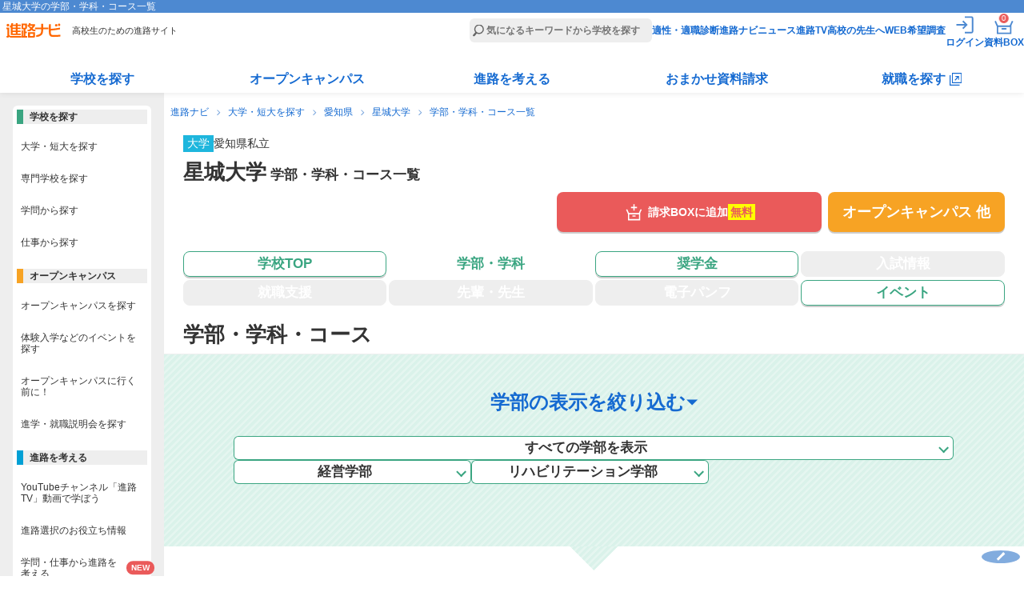

--- FILE ---
content_type: text/html
request_url: https://shinronavi.com/newschool/course_top/1390
body_size: 90788
content:
<!DOCTYPE HTML>
<html lang="ja">
<head>
  <meta charset="utf-8">
  <title>星城大学の学部・学科・コース一覧 | 進路ナビ</title>
  <meta name="description" content="星城大学の学部・学科・コース一覧ページです。">
        <link rel="canonical" href="https://shinronavi.com/newschool/course_top/1390">
          <meta name="viewport" content="width=device-width,initial-scale=1">
  <link rel="stylesheet" type="text/css" href="/new/_app/_webroot/css/module/basic.min.css">
  <link rel="stylesheet" type="text/css" href="/new/_app/_webroot/css/module/header_footer.min.css">
  <link rel="stylesheet" type="text/css" href="/new/_app/_webroot/css/module/swiper-bundle.min.css">  <link rel="stylesheet" type="text/css" href="/new/_app/_webroot/css/page/newschool/course_top.css?20260122101201"><link rel="stylesheet" type="text/css" href="/new/_app/_webroot/css/page/newschool/common.css?20260122101201">
  <script src="//ajax.googleapis.com/ajax/libs/jquery/1.7.1/jquery.min.js"></script>

    <script src="/new/_app/_webroot/js/news.js"></script>
  <script src="/new/_app/_webroot/js/slidetoggle.js"></script>
  
  <link rel="shortcut icon" type="image/vnd.microsoft.icon" href="/new/_app/_webroot/img/module/all/favicon.ico">
  <link rel="icon" type="image/png" href="/new/_app/_webroot/img/module/all/favicon.png">
  <link rel="apple-touch-icon" href="/new/_app/_webroot/img/module/all/apple-touch-icon.png">
  								<script type="application/ld+json">
								[
									{
											"@context": "http://schema.org",
											"@type": "CollegeOrUniversity",
											"name": "星城大学",
											"sameAs": "https://www.seijoh-u.ac.jp/",
											"description": "大学での4年間は、社会に出て自分の力を発揮するための助走期間です。星城大学では、高い専門性を身につける実践的プログラムと一人ひとりへの手厚いサポートを行っています。自分自身を知ることで社会を理解し、目指すべき将来像を具現化する「自分づくり」を大切にしています。世の中で求められる人材になるために、自分は何をすべきなのか。星城大学での4年間の学びを通じて社会という広いフィールドで活躍する「プロフェッショナルな自分」へと共に成長していきましょう。 ",
											"slogan": "「自分づくり」で、未来のプロフェッショナルになろう",
																					"image":
											{
								"@type": "ImageObject",
								"url": "https://s3-ap-northeast-1.amazonaws.com/license-shinronavi/images/137197/small.jpg"
							},
											"telephone": "0120-601-009",
											"email": "nyushi@seijoh-u.ac.jp",
											"address": ["〒476-8588 愛知県東海市富貴ノ台2-172","〒460-0002 愛知県名古屋市中区丸の内1-4-10"]
									}
											
										
										
								]
							</script>    </head>
<body>
  <!-- Google Tag Manager -->
<noscript><iframe src='//www.googletagmanager.com/ns.html?id=GTM-NF79MV'
height='0' width='0' style='display:none;visibility:hidden'></iframe></noscript>
<script>(function(w,d,s,l,i){w[l]=w[l]||[];w[l].push({'gtm.start':
new Date().getTime(),event:'gtm.js'});var f=d.getElementsByTagName(s)[0],
j=d.createElement(s),dl=l!='dataLayer'?'&l='+l:'';j.async=true;j.src=
'//www.googletagmanager.com/gtm.js?id='+i+dl;f.parentNode.insertBefore(j,f);
})(window,document,'script','dataLayer','GTM-NF79MV');</script>
<!-- End Google Tag Manager -->  <script type='text/javascript' src='//dynamic.criteo.com/js/ld/ld.js?a=97189' async='true'></script>  <div id="wrap" class="cmnBody ">
    <header class="cmnHdr cmnReset">
  <div class="cmnNav">
    <div class="cmnNavtl">
      <h1>星城大学の学部・学科・コース一覧</h1>
    </div><!-- /.cmnNavtl -->

    <div class="cmnNavCmn">
      <div class="cmnNavL">
                <p class="siteLogo"><a href="/"><img src="/new/_app/_webroot/img/module/layout/logo_top.svg" alt="進路ナビ" width="69" height="18" loading="eager"></a></p>
                <p class="siteCatch">高校生のための進路サイト</p>
      </div><!-- /.cmnNavL -->

      <div class="cmnNavR">
        <form action="/search/result" accept-charset="utf-8">
          <p class="cmnSearchBar"><input type="search" name="fw" placeholder="気になるキーワードから学校を探す" id="header_menu_freeword"></p>
        </form>
        <nav>
          <script>
            document.body.classList.remove('loggedIn');
            const is_valid_cookie = (name) => {
              const cookie_string = document.cookie;
              if (!cookie_string.includes(`${name}=`)) return false;
              const value = cookie_string.split('; ').find(row => row.startsWith(`${name}=`))?.split('=')[1];
              return value !== '' && value !== null && value !== undefined;
            };

            let is_sesscode_valid = is_valid_cookie('sesscode');

            
            if (is_sesscode_valid) {
              document.body.classList.add('loggedIn');
            }
          </script>
          <ul>
            <li><a href="/shindan/">適性・適職診断</a></li>
            <li><a href="https://shinronavi.com/navinews">進路ナビニュース</a></li>
            <li><a href="/shinrotv/">進路TV</a></li>
            <li><a href="/forteacher/">高校の先生へ</a></li>
            <li><a href="/student/signin" target="_blank" rel="noopener">WEB希望調査</a></li>
            <li class="cmnMenuOut">
              <a href="https://shinronavi.com/mypage/logout">
                <img src="/new/_app/_webroot/img/module/layout/icn_logout_white.svg" alt="ログアウト" width="30" height="30" loading="eager">
                <span class="itemText">ログアウト</span></a>
            </li>
            <li class="cmnMenuIn">
              <a href="https://shinronavi.com/mypage/index" rel="nofollow">
                <img src="/new/_app/_webroot/img/module/layout/icn_login_white.svg" alt="ログイン" width="30" height="30" loading="eager">
                <span class="itemText">ログイン</span></a>
            </li>
            <li class="cmnMenuMy">
              <a href="https://shinronavi.com/mypage/index" rel="nofollow">
                <img src="/new/_app/_webroot/img/module/layout/icn_mypage_white.svg" alt="マイページを見る" width="30" height="30" loading="eager">
                <span class="itemText">マイページ</span></a>
            </li>
            <li class="cmnMenuBox">
              <a href="/box/index">
                <img src="/new/_app/_webroot/img/module/layout/icn_pump_white.svg" alt="資料請求BOXを見る" width="30" height="30" loading="eager">
                <span class="itemText">資料BOX</span>
                <span class="commonBadge">0</span></a>
            </li>
            <li class="cmnMenuBtn" id="gtm_menu_menu-sp"><span></span></li>
          </ul>
        </nav>
      </div><!-- /.cmnNavR -->
                              </div><!-- /.cmnNavCmn -->

    <div class="cmnNavBtm">
      <nav>
        <ul class="cmnNavBtmList">
          <li>
            <dl>
              <dt class=""><a href="/search/result">学校を探す</a></dt>
              <div class="cmnNavMore">
                <dd><a href="/search/?srh=daitan"><span class="keikouPen">大学・短大を探す</span></a></dd>
                <dd><a href="/search/?srh=senmon"><span class="keikouPen">専門学校を探す</span></a></dd>
                <dd><a href="/search/gakumon"><span class="keikouPen">学問から探す</span></a></dd>
                <dd><a href="/search/shigoto"><span class="keikouPen">仕事から探す</span></a></dd>
              </div>
            </dl>
          </li>
          <li>
            <dl>
              <dt class=""><a href="/search/?srh=e"><span class="keikouPen">オープンキャンパス</span></a></dt>
              <div class="cmnNavMore">
                <dd><a href="/search/?srh=e"><span class="keikouPen">オープンキャンパスを探す</span></a></dd>
                                <dd><a href="/newcolumn/oc/matome"><span class="keikouPen">オープンキャンパス解説</span></a></dd>
                <dd><a href="/guidance/"><span class="keikouPen">進学・就職説明会を探す</span></a></dd>
              </div>
            </dl>
          </li>
          <li>
            <dl>
              <dt class=""><a href="/newcolumn/">進路を考える</a></dt>
              <div class="cmnNavMore">
                <dd><a href="/shinrotv/kuraberu"><span class="keikouPen">進路TV</span></a></dd>
                <dd><a href="/newcolumn/"><span class="keikouPen">お役立ち情報</span></a></dd>
                <dd><a href="/study_tips/"><span class="keikouPen">学問・仕事から進路を考える</span></a></dd>
                <dd><a href="/special/"><span class="keikouPen">テーマ別学校特集</span></a></dd>
                <dd><a href="/newadvise/"><span class="keikouPen">みんなの進路相談</span></a></dd>
                <dd><a href="/job/"><span class="keikouPen">お仕事調査隊</span></a></dd>
                <dd><a href="/book/"><span class="keikouPen">進路・進学ガイドブック</span></a></dd>
              </div>
            </dl>
          </li>
          <li>
            <dl>
              <dt class=""><a href="/omakase/">おまかせ資料請求</a></dt>
              <div class="cmnNavMore">
                <dd><a href="/omakase/select"><span class="keikouPen">おまかせ資料請求とは</span></a></dd>
                <dd><a href="/lp/guidebook"><span class="keikouPen">資料請求キャンペーン</span></a></dd>
              </div>
            </dl>
          </li>
          <li>
            <dl class="corp">
              <dt class=""><a href="/searchcorp/" target="_blank"><span>就職を探す</span></a></dt>
              <div class="cmnNavMore">
                <dd><a href="/searchcorp/" target="_blank"><span class="keikouPen">仕事から探す</span></a></dd>
                <dd><a href="/searchcorp/#chcorp_eria" target="_blank"><span class="keikouPen">エリアから探す</span></a></dd>
                <!--<dd><a href="/newcolumn/job/voc"><span class="keikouPen">高校生の仕事選び</span></a></dd>-->
                <dd><a href="/jobnavi/jobvote" target="_blank"><span class="keikouPen">求人票の見方</span></a></dd>
                <dd><a href="/jobnavi/interview" target="_blank"><span class="keikouPen">面接対策</span></a></dd>
                <dd><a href="/jobnavi/resume" target="_blank"><span class="keikouPen">履歴書の書き方</span></a></dd>
              </div>
            </dl>
          </li>
        </ul>
      </nav>
    </div><!-- /.cmnNavBtm -->
  </div><!-- /.cmnNav -->
</header>    <main class="cmnCnt">
              <ul class="panNavi">
                                    <li><a href="/">進路ナビ</a></li>
                                                <li><a href="/search/?srh=daitan">大学・短大を探す</a></li>
                                                <li><a href="/search/result?srh=daitan&amp;sk[]=C&amp;sk[]=D&amp;sk[]=E&amp;pref[]=23">愛知県</a></li>
                                                <li><a href="/newschool/index/1390">星城大学</a></li>
                                                <li>学部・学科・コース一覧</li>
                              </ul>
      
            <article class="newSchool scCrs">
  <div class="scHead">
    <div class="scMainTtl">
  <ul class="prefList">
    <li class="cate cate_11">大学</li>
    <li>愛知県</li>
    <li>私立</li>
  </ul>

  <div class="inner">
    <div>
      <h2>星城大学<span class="actionTtl">&nbsp;学部・学科・コース一覧</span></h2>
          </div>
    <div class="saveSchoolBtnWrap">
      <form name="formLogin" method="POST" action="/mypage/login">
      <input type="hidden" name="referer" value="https://shinronavi.com/newschool/course_top/1390">
      <input type="hidden" name="data_code" value="1390">
      <p class="saveSchoolBtn"><input type="submit" id="favorite_submit"><label for="favorite_submit"><span>お気に入り</span></label></p>
    </form>
  </div>  </div><!-- /.inner -->

  </div><!-- /.scMainTtl -->    <div class="scBtns">
  <div class="scMainBtn ">
      <div class="addBoxBtnWrap">
                  <p class="addBoxBtn">
          <a href="/box/toggle/1390" class="getPamph fee" data-code="1390">
            <span class="icon">請求BOXに追加</span>
            <span class="free">無料</span>          </a>
        </p>
          </div><!-- /.addBoxBtnWrap -->
               
    <p class="opBtn "><a href="/newschool/event_top/1390" class="inner"><span class="icon"><span class="linefeed">オープン</span><span class="linefeed">キャンパス&nbsp;他</span></span></a></p>
  </div><!--/.scMainBtn-->
  <nav>
  <ul class="scGloMenu">
    <li class="top ">
      <a href="/newschool/index/1390" class="inner">
        <span class="icon">学校TOP</span>
      </a>
    </li>
    <li class="course on">
      <a href="/newschool/course_top/1390" class="inner">        <span class="icon"><span class="linefeed">学部・</span><span class="linefeed">学科</span></span>
        </a>    </li>
    <li class="scholarship ">
      <a href="/newschool/scholarship/1390" class="inner">          <span class="icon">奨学金</span>
          </a>    </li>
    <li class="exam off">
      <span class="inner">          <span class="icon">入試情報</span>
          </span>    </li>
    <li class="job off">
      <span class="inner">          <span class="icon">就職支援</span>
          </span>    </li>
    <li class="teacher off">
      <span class="inner">          <span class="icon"><span class="linefeed">先輩・</span><span class="linefeed">先生</span></span>
          </span>    </li>
    <li class="pump off">
      <span class="inner">          <span class="icon"><span class="linefeed">電子</span><span class="linefeed">パンフ</span></span>
          </span>    </li>
    <li class="event ">
      <a href="/newschool/event_top/1390" class="inner">          <span class="icon">イベント</span>
          </a>    </li>
  </ul>
</nav></div><!--/.scBtns-->  </div><!--/.scHead-->

  <div class="scCnt">
    <div class="pageTtl">
      <h2><span>学部・学科・コース</span></h2>
    </div><!--/.pageTtl -->

    <section class="scSec">
      <div class="scCrsIntro ">
                  <div class="inPageLinks">
            <p><span>学部の表示を絞り込む</span></h3>
            <ul>
              <li class="on" data-code="course_all"><a href="#course_all">すべての学部を表示</a></li>
                                                <li class="on" data-code="course_1">
                    <h4><a href="#course_1">経営学部</a></h4>
                                                        </li>
                                                                                      </li>
                                                                                      </li>
                                                                                      </li>
                                                                                      </li>
                                                                                      <li class="on" data-code="course_6">
                    <h4><a href="#course_6">リハビリテーション学部</a></h4>
                                                        </li>
                                                                                      </li>
                                                                </ul>
          </div>
                                  </div>

      <h3 class="yobikake"><span class="cheers">卒業後の進路、学費・取得できる資格・注目のカリキュラムなど<br class="forPc"><em>各学部・学科・コースページ</em>で詳しくご紹介しています！</span></h3>
      <!--/.scCrsIntro.-->

      
        <div id="course_all" class="scCrsLists ">
                      <!-- faculty -->

            
              <ul class="scCrsList" id="course_1">
                <li>
                                                            <div class="scCrsTitle noLink">
                                                <h4 class="facultyName">経営学部</h4>
                                                                          <div class="scContract">
                            <span class='scSex'>共学</span><span class='scYear'>4年制 [昼]</span><span class='scCapa'>定員300名</span>                          </div><!-- /.scContract -->
                        
                        </div><!-- /.scCrsTitle -->


                                  
    <!-- subject -->
                  <ul><li>
        
        <div class="itemContent">
                      <div class="inner">
                            <div class="itemText">
                <p class="itemName">経営学科</p>
                                  <div class="scContract">
                                      </div><!-- /.scContract -->
                              </div>
                            
                      </div>

  </div><!-- itemContent -->
  

<!-- specialization -->
      <ul><li>
    
    <div class="itemContent">
              <div class="inner">
                    <div class="itemText">
            <p class="itemName">経営管理分野</p>
                          <div class="scContract">
                              </div><!-- /.scContract -->
                                              </div>
              </div>
    </div><!-- itemContent -->
      

<!-- department -->


  </li>





            <!-- faculty -->

            
    <!-- subject -->
          

<!-- specialization -->
      <li>
    
    <div class="itemContent">
              <div class="inner">
                    <div class="itemText">
            <p class="itemName">IT経営分野</p>
                          <div class="scContract">
                              </div><!-- /.scContract -->
                                              </div>
              </div>
    </div><!-- itemContent -->
      

<!-- department -->


  </li>





            <!-- faculty -->

            
    <!-- subject -->
          

<!-- specialization -->
      <li>
    
    <div class="itemContent">
              <div class="inner">
                    <div class="itemText">
            <p class="itemName">国際ビジネス分野</p>
                          <div class="scContract">
                              </div><!-- /.scContract -->
                                              </div>
              </div>
    </div><!-- itemContent -->
      

<!-- department -->


  </li>





            <!-- faculty -->

            
    <!-- subject -->
          

<!-- specialization -->
      <li>
    
    <div class="itemContent">
              <div class="inner">
                    <div class="itemText">
            <p class="itemName">観光・まちづくり分野</p>
                          <div class="scContract">
                              </div><!-- /.scContract -->
                                              </div>
              </div>
    </div><!-- itemContent -->
      

<!-- department -->


  </li>





            <!-- faculty -->

            
    <!-- subject -->
          

<!-- specialization -->
      <li>
    
    <div class="itemContent">
              <div class="inner">
                    <div class="itemText">
            <p class="itemName">スポーツ健康科学分野</p>
                          <div class="scContract">
                              </div><!-- /.scContract -->
                                              </div>
              </div>
    </div><!-- itemContent -->
      

<!-- department -->


  </li>


</ul></li></ul></li><div class="bigBtn scSec aaa">  <div class="addBoxBtnWrap">
                  <p class="addBoxBtn">
          <a href="/box/toggle/1390" class="getPamph fee" data-code="1390">
            <span class="icon">請求BOXに追加</span>
            <span class="free">無料</span>          </a>
        </p>
          </div><!-- /.addBoxBtnWrap -->
  </div></ul>


            <!-- faculty -->

            
              <ul class="scCrsList" id="course_6">
                <li>
                                                            <div class="scCrsTitle noLink">
                                                <h4 class="facultyName">リハビリテーション学部</h4>
                                                                          <div class="scContract">
                            <span class='scSex'>共学</span><span class='scYear'>4年制 [昼]</span><span class='scCapa'>定員80名</span>                          </div><!-- /.scContract -->
                        
                        </div><!-- /.scCrsTitle -->


                                  
    <!-- subject -->
                  <ul><li>
        
        <div class="itemContent">
                      <div class="inner">
                            <div class="itemText">
                <p class="itemName">リハビリテーション学科</p>
                                  <div class="scContract">
                                      </div><!-- /.scContract -->
                              </div>
                            
                      </div>

  </div><!-- itemContent -->
  

<!-- specialization -->
      <ul><li>
    
    <div class="itemContent">
              <div class="inner">
                    <div class="itemText">
            <p class="itemName">理学療法学専攻</p>
                          <div class="scContract">
                <span class='scCapa'>定員40名</span>              </div><!-- /.scContract -->
                                              </div>
              </div>
    </div><!-- itemContent -->
      

<!-- department -->


  </li>





            <!-- faculty -->

            
    <!-- subject -->
          

<!-- specialization -->
      <li>
    
    <div class="itemContent">
              <div class="inner">
                    <div class="itemText">
            <p class="itemName">作業療法学専攻</p>
                          <div class="scContract">
                <span class='scCapa'>定員40名</span>              </div><!-- /.scContract -->
                                              </div>
              </div>
    </div><!-- itemContent -->
      

<!-- department -->


  </li>


</ul></li></ul></li><div class="bigBtn scSec aaa">  <div class="addBoxBtnWrap">
                  <p class="addBoxBtn">
          <a href="/box/toggle/1390" class="getPamph fee" data-code="1390">
            <span class="icon">請求BOXに追加</span>
            <span class="free">無料</span>          </a>
        </p>
          </div><!-- /.addBoxBtnWrap -->
  </div></ul>



<!-- <div class="DetailBoxBtn">
                <p>
                  <a href="/box/toggle/1390" class="getPamph fee" data-code="1390">学部の詳しい資料を請求する</a>
                </p>
              </div> -->


</div><!-- /.scCrsLists. -->

<div class="scCrsListTextWrap">
  <p class="scCrsListMore"><span class="moreDown">学部・学科・コースを一覧で見る</span></p>

  <div class="scCrsListText">
          <!-- faculty -->
              <ul>
          <li>
                        <div class="scCrsListTitle">
                                <p>経営学部</p>
                                                  <div class="scContract"><span class='scSex'>共学</span><span class='scYear'>4年制 [昼]</span><span class='scCapa'>定員300名</span></div>
                                            </div><!-- scCrsListTitle -->
                      
          <!-- subject -->
                                    <ul><li>
              <div class="scCrsListSubTitle">
                                                    <p>経営学科</p>
                                                        <div class="scContract">
                                          </div>
                                                  </div>
                                    
          <!-- specialization -->
                                    <ul><li>
                                              <p>経営管理分野</p>
                
                                  <div class="scContract">
                                      </div>
                                                                    
          <!-- department -->
          
                              </li>
        
        
        
                                        
            <!-- faculty -->
      
          <!-- subject -->
                                
          <!-- specialization -->
                                    <li>
                                              <p>IT経営分野</p>
                
                                  <div class="scContract">
                                      </div>
                                                                    
          <!-- department -->
          
                              </li>
        
        
        
                                        
            <!-- faculty -->
      
          <!-- subject -->
                                
          <!-- specialization -->
                                    <li>
                                              <p>国際ビジネス分野</p>
                
                                  <div class="scContract">
                                      </div>
                                                                    
          <!-- department -->
          
                              </li>
        
        
        
                                        
            <!-- faculty -->
      
          <!-- subject -->
                                
          <!-- specialization -->
                                    <li>
                                              <p>観光・まちづくり分野</p>
                
                                  <div class="scContract">
                                      </div>
                                                                    
          <!-- department -->
          
                              </li>
        
        
        
                                        
            <!-- faculty -->
      
          <!-- subject -->
                                
          <!-- specialization -->
                                    <li>
                                              <p>スポーツ健康科学分野</p>
                
                                  <div class="scContract">
                                      </div>
                                                                    
          <!-- department -->
          
                              </li>
        
        
        </ul></li></ul></li></ul>
                                        
            <!-- faculty -->
              <ul>
          <li>
                        <div class="scCrsListTitle">
                                <p>リハビリテーション学部</p>
                                                  <div class="scContract"><span class='scSex'>共学</span><span class='scYear'>4年制 [昼]</span><span class='scCapa'>定員80名</span></div>
                                            </div><!-- scCrsListTitle -->
                      
          <!-- subject -->
                                    <ul><li>
              <div class="scCrsListSubTitle">
                                                    <p>リハビリテーション学科</p>
                                                        <div class="scContract">
                                          </div>
                                                  </div>
                                    
          <!-- specialization -->
                                    <ul><li>
                                              <p>理学療法学専攻</p>
                
                                  <div class="scContract">
                    <span class='scCapa'>定員40名</span>                  </div>
                                                                    
          <!-- department -->
          
                              </li>
        
        
        
                                        
            <!-- faculty -->
      
          <!-- subject -->
                                
          <!-- specialization -->
                                    <li>
                                              <p>作業療法学専攻</p>
                
                                  <div class="scContract">
                    <span class='scCapa'>定員40名</span>                  </div>
                                                                    
          <!-- department -->
          
                              </li>
        
        
        </ul></li></ul></li></ul>
                                        
      
  </div><!-- /.scCrsListText -->

</div><!-- /.scCrsListTextWrap. -->

</section>
</div><!--/.scCnt-->


      <section class="scColumn scContents">
      <hgroup>
        <h3>星城大学の関連コンテンツ</h3>
      </hgroup>

      <div class="inner">
        <ul class="scColumnList">
                      <li>
              <a href="/newschool/event_top/1390">
                                  <figure><img src="/new/_app/_webroot/img/page/newschool/img_sample_07.jpg" alt="NoImage" width="200" height="150" loading="lazy"></figure>
                                <div class="itemContent">
                  <h4 class="itemTitle">イベント情報</h4>
                  <p class="itemText">星城大学のオープンキャンパス・イベント情報あります。ぜひこの機会に行ってみよう！</p>
                  <p class="link"><span>続きを見る</span></p>
                </div>
              </a>
            </li>
                                      </ul>
      </div><!--/.inner -->
    </section>
  

  <div class="newSchSide">
          <section>
        <h3>この学校を見ている人は、こちらも見ています</h3>
                <ul class="scThmbList">
                                <li>
              <a href="/newschool/index/1413">
                <figure>
                                      <img src="https://s3-ap-northeast-1.amazonaws.com/license-shinronavi/images/117984/small.jpg" alt="名古屋造形大学" width="120" height="80">
                                  </figure>
                <ul class="attribute">
                  <li class="cateName cate_11">大学</li>
                  <li class="prefName">愛知県</li>
                </ul>
                <p class="photoName">名古屋造形大学</p>
              </a>
            </li>
                      <li>
              <a href="/newschool/index/1357">
                <figure>
                                      <img src="https://s3-ap-northeast-1.amazonaws.com/license-shinronavi/images/51803/small.jpg" alt="中部学院大学" width="120" height="80">
                                  </figure>
                <ul class="attribute">
                  <li class="cateName cate_11">大学</li>
                  <li class="prefName">岐阜県</li>
                </ul>
                <p class="photoName">中部学院大学</p>
              </a>
            </li>
                      <li>
              <a href="/newschool/index/1381">
                <figure>
                                      <img src="https://s3-ap-northeast-1.amazonaws.com/license-shinronavi/images/133945/small.jpg" alt="愛知工業大学" width="120" height="80">
                                  </figure>
                <ul class="attribute">
                  <li class="cateName cate_11">大学</li>
                  <li class="prefName">愛知県</li>
                </ul>
                <p class="photoName">愛知工業大学</p>
              </a>
            </li>
                      <li>
              <a href="/newschool/index/1372">
                <figure>
                                      <img src="https://s3-ap-northeast-1.amazonaws.com/license-shinronavi/images/145001/small.jpg" alt="愛知大学" width="120" height="80">
                                  </figure>
                <ul class="attribute">
                  <li class="cateName cate_11">大学</li>
                  <li class="prefName">愛知県</li>
                </ul>
                <p class="photoName">愛知大学</p>
              </a>
            </li>
                      <li>
              <a href="/newschool/index/1414">
                <figure>
                                      <img src="https://s3-ap-northeast-1.amazonaws.com/license-shinronavi/images/116170/small.jpg" alt="名古屋文理大学" width="120" height="80">
                                  </figure>
                <ul class="attribute">
                  <li class="cateName cate_11">大学</li>
                  <li class="prefName">愛知県</li>
                </ul>
                <p class="photoName">名古屋文理大学</p>
              </a>
            </li>
                  </ul>
      </section>
    
          <section>
        <h3>最近見た学校</h3>
        <ul class="scThmbList">
                      <li>
              <a href="/newschool/index/1390">
                <figure>
                                      <img src="https://s3-ap-northeast-1.amazonaws.com/license-shinronavi/images/137197/small.jpg" alt="星城大学" width="120" height="80">
                                  </figure>
                <ul class="attribute">
                  <li class="cateName cate_11">大学</li>
                  <li class="prefName">愛知県</li>
                </ul>
                <p class="photoName">星城大学</p>
              </a>
            </li>
                  </ul>
      </section>
      </div><!-- /.newSchSide -->

<div class="scFoot">
  <div class="scBtns">
    <div class="scMainBtn ">
        <div class="addBoxBtnWrap">
                  <p class="addBoxBtn">
          <a href="/box/toggle/1390" class="getPamph fee" data-code="1390">
            <span class="icon">請求BOXに追加</span>
            <span class="free">無料</span>          </a>
        </p>
          </div><!-- /.addBoxBtnWrap -->
        <div class="saveSchoolBtnWrap">
      <form name="formLogin" method="POST" action="/mypage/login">
      <input type="hidden" name="referer" value="https://shinronavi.com/newschool/course_top/1390">
      <input type="hidden" name="data_code" value="1390">
      <p class="saveSchoolBtn"><input type="submit" id="favorite_submit"><label for="favorite_submit"><span>お気に入り</span></label></p>
    </form>
  </div>    </div><!--/.scMainBtn-->
    <nav>
  <ul class="scGloMenu">
    <li class="top ">
      <a href="/newschool/index/1390" class="inner">
        <span class="icon">学校TOP</span>
      </a>
    </li>
    <li class="course on">
      <a href="/newschool/course_top/1390" class="inner">        <span class="icon"><span class="linefeed">学部・</span><span class="linefeed">学科</span></span>
        </a>    </li>
    <li class="scholarship ">
      <a href="/newschool/scholarship/1390" class="inner">          <span class="icon">奨学金</span>
          </a>    </li>
    <li class="exam off">
      <span class="inner">          <span class="icon">入試情報</span>
          </span>    </li>
    <li class="job off">
      <span class="inner">          <span class="icon">就職支援</span>
          </span>    </li>
    <li class="teacher off">
      <span class="inner">          <span class="icon"><span class="linefeed">先輩・</span><span class="linefeed">先生</span></span>
          </span>    </li>
    <li class="pump off">
      <span class="inner">          <span class="icon"><span class="linefeed">電子</span><span class="linefeed">パンフ</span></span>
          </span>    </li>
    <li class="event off">
      <span class="inner">          <span class="icon">イベント</span>
          </span>    </li>
  </ul>
</nav>  </div><!--/.scBtns -->
</div><!--/.scFoot -->


<div class="scSearch">
  <h3>関連キーワードを選択して学校を探す</h3>
    <div class="inner">
    <form action="/search/result" accept-charset="utf-8">
      <div>
        <h4 class="scKind">学校の種類</h4>
        <ul>
                      <li><input type="checkbox" name="sk[]" id="sk_test" value="A" checked="checked"><label for="sk_test">大学</label></li>
                              </ul>
      </div>

              <div>
          <h4 class="scArea">エリア・都道府県</h4>
          <ul>
                                                            <li><input type="checkbox" name="pref[]" id="area_24" value="24" checked="checked"><label for="area_24">三重県</label></li>
                                                    <li><input type="checkbox" name="pref[]" id="area_23" value="23" checked="checked"><label for="area_23">愛知県</label></li>
                                                    <li><input type="checkbox" name="pref[]" id="area_22" value="22" checked="checked"><label for="area_22">静岡県</label></li>
                                                    <li><input type="checkbox" name="pref[]" id="area_21" value="21" checked="checked"><label for="area_21">岐阜県</label></li>
                                                                      </ul>
        </div>
      
              <div>
          <h4 class="scFields">学びたい分野</h4>
          <ul>
                          <li><input type="checkbox" name="fld[]" id="fld_L-219" value="L-219" checked="checked"><label for="fld_L-219">経営学</label></li>
                                        <li><input type="checkbox" name="fld[]" id="fld_M-203" value="M-203" checked="checked"><label for="fld_M-203">国際関係学</label></li>
                                        <li><input type="checkbox" name="fld[]" id="fld_L-204" value="L-204" checked="checked"><label for="fld_L-204">観光学</label></li>
                                        <li><input type="checkbox" name="fld[]" id="fld_O-106" value="O-106" checked="checked"><label for="fld_O-106">体育学･健康科学</label></li>
                                        <li><input type="checkbox" name="fld[]" id="fld_U-608" value="U-608" checked="checked"><label for="fld_U-608">理学療法学</label></li>
                                        <li><input type="checkbox" name="fld[]" id="fld_U-609" value="U-609" checked="checked"><label for="fld_U-609">作業療法学</label></li>
                                        <li><input type="checkbox" name="fld[]" id="fld_S-410" value="S-410" checked="checked"><label for="fld_S-410">情報工学</label></li>
                                    </ul>
        </div>
            <p class="btnGreen">
        <input type="submit" value="この条件の学校を見る" id="input_btn_submit">
        <label for="input_btn_submit"><span>この条件の学校を見る</span></label>
      </p>
    </form>
  </div>
</div>
<!--/.scSearch -->



<div id="" class="omakaseShiryouPR">
  <div class="inner">
    <p class="oksTitle"><span>おまかせ資料請求で<br>無料プレゼント</span></p>
    <figure class="oksThmb">
    <img src="/new/_app/_webroot/img/module/layout/thm_book_09.jpg" alt="おまかせ資料 無料プレゼント">
    <img src="/new/_app/_webroot/img/module/layout/thm_book_10.jpg" alt="おまかせ資料 無料プレゼント">
    </figure>
    <p class="oksText">「どの学校を選べばいいかわからない…」「行きたい学校が決まらない…」そんな学校選びに迷っている高校生へ<br>「興味のある分野」「通学希望エリア」をえらぶだけで、進路アドバイザーがおすすめする学校の資料をお届けします(無料）！</p>

    <div class="oksCheckList">
      <p class="oksCheckListTitle">「かんたん<span>3</span>STEP」で完結！</p>
      <ol>
        <li><span>学校の種類と気になる分野・系統を選択</span></li>
        <li><span>通学希望エリアを選択</span></li>
        <li><span>送付先を入力</span></li>
      </ol>

      <p class="oksCheckListP"><span></span></p>
    </div>
    
    <p class="oksPresent">今なら人気のガイドブックを<br><span>無料プレゼント中！</span></p>
    <p class="oksLinkBtn"><a href="/omakase/select">資料請求する</a></p>
  </div>
</div><!-- /.omakaseShiryouPR -->


<div class="addPopup popupBox">
	<div class="closeBtn"></div>
	<aside class="popupInner">
		<div class="addPopupTitle">
			<span class="cartIcon">
				<span class="cartBadge">+1</span></span>
			<p>「星城大学」の資料を請求BOXに追加しました。</p>
		</div>
		<p class="addPopupText"><a href="/box/index">
				<span class="free">無料</span>
								星城大学<span class="doneBox">追加済み</span></a></p>

		<form action="/box/panph_ikkatsu" method="post" id="box">
							<div class="itemLook">
					<p class="scLookTitle">この学校を見ている人は、こちらも見ています</p>
					<p class="allCheck">表示中の大学を全て選択する</p>
					<script>
						document.addEventListener("DOMContentLoaded", () => {
							if (document.querySelectorAll('.scLookList .itemCardLeft input[type="checkbox"]:disabled').length >= 5) {
								document.querySelector('.itemLook .allCheck').remove();
							}
						});
					</script>
					<ul class="scLookList">
						
																																		<li>
									<input type="checkbox" name="c1[]" id="checkbox_1413" value="1413" >
									<label for="checkbox_1413" class="itemCardLeft">
																					<p class="scLookListName">
																									<span class="free">無料</span>
																																		名古屋造形大学											</p>
									</label>
									<div class="itemCardRight">
										<div class="saveSchoolBtnWrap">
																							<form name="formLogin" method="POST" action="/mypage/login">
													<input type="hidden" name="referer" value="https://shinronavi.com/newschool/course_top/1390">
													<input type="hidden" name="data_code" value="1413">
													<p class="saveSchoolBtn"><input type="submit" id="favorite_submit" form="fav" data-code="1413">
														<label for="favorite_submit" class="saveSchoolBtnInner"><span>お気に入り</span></label>
													</p>
												</form>
																					</div>
									</div><!-- /.itemCardRight -->
								</li>
																																			<li>
									<input type="checkbox" name="c1[]" id="checkbox_1357" value="1357" >
									<label for="checkbox_1357" class="itemCardLeft">
																					<p class="scLookListName">
																									<span class="free">無料</span>
																																		中部学院大学											</p>
									</label>
									<div class="itemCardRight">
										<div class="saveSchoolBtnWrap">
																							<form name="formLogin" method="POST" action="/mypage/login">
													<input type="hidden" name="referer" value="https://shinronavi.com/newschool/course_top/1390">
													<input type="hidden" name="data_code" value="1357">
													<p class="saveSchoolBtn"><input type="submit" id="favorite_submit" form="fav" data-code="1357">
														<label for="favorite_submit" class="saveSchoolBtnInner"><span>お気に入り</span></label>
													</p>
												</form>
																					</div>
									</div><!-- /.itemCardRight -->
								</li>
																																			<li>
									<input type="checkbox" name="c1[]" id="checkbox_1381" value="1381" >
									<label for="checkbox_1381" class="itemCardLeft">
																					<p class="scLookListName">
																									<span class="free">無料</span>
																																		愛知工業大学											</p>
									</label>
									<div class="itemCardRight">
										<div class="saveSchoolBtnWrap">
																							<form name="formLogin" method="POST" action="/mypage/login">
													<input type="hidden" name="referer" value="https://shinronavi.com/newschool/course_top/1390">
													<input type="hidden" name="data_code" value="1381">
													<p class="saveSchoolBtn"><input type="submit" id="favorite_submit" form="fav" data-code="1381">
														<label for="favorite_submit" class="saveSchoolBtnInner"><span>お気に入り</span></label>
													</p>
												</form>
																					</div>
									</div><!-- /.itemCardRight -->
								</li>
																																			<li>
									<input type="checkbox" name="c1[]" id="checkbox_1372" value="1372" >
									<label for="checkbox_1372" class="itemCardLeft">
																					<p class="scLookListName">
																									<span class="free">無料</span>
																																		愛知大学											</p>
									</label>
									<div class="itemCardRight">
										<div class="saveSchoolBtnWrap">
																							<form name="formLogin" method="POST" action="/mypage/login">
													<input type="hidden" name="referer" value="https://shinronavi.com/newschool/course_top/1390">
													<input type="hidden" name="data_code" value="1372">
													<p class="saveSchoolBtn"><input type="submit" id="favorite_submit" form="fav" data-code="1372">
														<label for="favorite_submit" class="saveSchoolBtnInner"><span>お気に入り</span></label>
													</p>
												</form>
																					</div>
									</div><!-- /.itemCardRight -->
								</li>
																																			<li>
									<input type="checkbox" name="c1[]" id="checkbox_1414" value="1414" >
									<label for="checkbox_1414" class="itemCardLeft">
																					<p class="scLookListName">
																									<span class="free">無料</span>
																																		名古屋文理大学											</p>
									</label>
									<div class="itemCardRight">
										<div class="saveSchoolBtnWrap">
																							<form name="formLogin" method="POST" action="/mypage/login">
													<input type="hidden" name="referer" value="https://shinronavi.com/newschool/course_top/1390">
													<input type="hidden" name="data_code" value="1414">
													<p class="saveSchoolBtn"><input type="submit" id="favorite_submit" form="fav" data-code="1414">
														<label for="favorite_submit" class="saveSchoolBtnInner"><span>お気に入り</span></label>
													</p>
												</form>
																					</div>
									</div><!-- /.itemCardRight -->
								</li>
																		</ul>
					<p class="saveSchoolNotice">お気に入りに追加しました！</p>
				</div><!-- /.itemLook -->
			
			<ul class="itemBottom">
				<li class="addLink"><input type="submit" id="send_box" value="資料請求へ進む" form="box"><label for="send_box"><span class="icon">資料請求へ進む</span></label></li>
				<li class="returnPage"><span>学校ページに戻る</span></li>
			</ul>
		</form>
	</aside><!-- /.popupInner -->
</div><!-- /.addPopup -->

<div class="savePopup popupBox" data-code="">
	<div class="closeBtn"></div>
	<aside class="popupInner">
		<div class="saveThmb">
			<p class="saveTitle"><span>「星城大学」</span>をお気に入り登録しました。</p>
							<figure><img src="https://s3-ap-northeast-1.amazonaws.com/license-shinronavi/images/137197/small.jpg" alt="星城大学" width="120" height="90"></figure>
						<div>
				<p class="addBoxHosoku">この学校の資料、資料請求できます！</p>
					  <div class="addBoxBtnWrap">
                  <p class="addBoxBtn">
          <a href="/box/toggle/1390" class="getPamph fee" data-code="1390">
            <span class="icon">請求BOXに追加</span>
            <span class="free">無料</span>          </a>
        </p>
          </div><!-- /.addBoxBtnWrap -->
  							</div>
			<p class="saveText">お気に入りの学校は<a href="https://shinronavi.com/mypage/index" rel="nofollow">マイページ</a>からご覧いただけます。
			</p>
		</div><!-- /.saveThmb -->

					<div class="newSchSide">
				<section>
					<h3>最近見た学校</h3>
					<ul class="scThmbList">
													<li>
								<a href="/newschool/index/1390">
									<figure>
																					<img src="https://s3-ap-northeast-1.amazonaws.com/license-shinronavi/images/137197/small.jpg" alt="星城大学" width="120" height="80">
																			</figure>
									<ul class="attribute">
										<li class="cateName cate_11">大学</li>
										<li class="prefName">愛知県</li>
									</ul>
									<p class="photoName">星城大学</p>
								</a>
							</li>
											</ul>
				</section>
			</div><!-- /.newSchSide -->
			</aside><!-- /.popupInner -->
</div><!-- /.savePopup --></article>

<script>
	window.dataLayer = window.dataLayer || [];
	dataLayer.push({ ecommerce: null });
	dataLayer.push({
		event: "view_item",
		ecommerce: {
			items: [{
				item_name: "1390",
				price: 2000,
				item_brand: "box",
				item_category: "course_top",
				
				item_list_name: "newschool",
				quantity: 1
			}]
		}
	});
</script>
<script>
  document.addEventListener('DOMContentLoaded', () => {
    // ボタン内のテキストを学科名に差し替える
    const cahange_button_name = () => {
      const button = document.getElementsByClassName("bigBtn");
      const button_name = document.getElementsByClassName("facultyName");
      for (let i = 0; i < button.length; i++) {
        button[i].getElementsByClassName('icon')[0].innerHTML = button[i].previousElementSibling.getElementsByClassName('facultyName')[0].innerText + "の<br>詳しい資料を請求する！";
      }
    }
    cahange_button_name();
  });
</script>    </main><!-- /.cmnCnt -->
        
<div id="cmn_menus" class="cmnMenus cmnReset">
                    <ul class="cmnMenu">
          <li><a href="/" id="gtm_menu_home"><img src="/new/_app/_webroot/img/module/layout/icn_home.svg" width="30" height="30" alt="サイトTOPへ戻る" loading="eager"><span>TOP</span></a></li>
          <li><a href="https://shinronavi.com/mypage/index" rel="nofollow" id="gtm_menu_mypage"><img src="/new/_app/_webroot/img/module/layout/icn_mypage.svg" width="30" height="30" alt="マイページを見る" loading="eager"><span>マイページ</span></a></li>
          <li><a href="/omakase/select" id="gtm_menu_omakase_sp"><span class="txt01">無料！</span><span class="txt02">大学・短大・専門</span><span class="txt03">おまかせ資料請求</span></a></li>
          <li><a href="/search/" id="gtm_menu_search"><img src="/new/_app/_webroot/img/module/layout/icn_search.svg" width="30" height="30" alt="学校を探す" loading="eager"><span>学校検索</span></a></li>
          <li><a href="/box/index" id="gtm_menu_box"><img src="/new/_app/_webroot/img/module/layout/icn_pump.svg" width="30" height="30" alt="資料請求BOXを見る" loading="eager"><span class="commonBadge">0</span><span>資料BOX</span></a></li>
        </ul>
            
  <div class="cmnNav">
    <nav>
      <div class="hrNav">
        <ul class="hrTabs">
          <li class="cmnNavSc on">学校を探す</li>
          <li class="cmnNavOc">オープンキャンパス</li>
          <li class="cmnNavSr">進路を考える</li>
          <li class="cmnNavSS">就職を探す</li>
        </ul>
        <div class="canSrlY">
          <ul class="hrLists">
            <li class="cmnNavSc">
              <dl>
                <dt>学校を探す</dt>
                <dd><a href="/search/?srh=daitan"><span class="keikouPen">大学・短大を探す</span></a></dd>
                <dd><a href="/search/?srh=senmon"><span class="keikouPen">専門学校を探す</span></a></dd>
                <dd><a href="/search/gakumon"><span class="keikouPen">学問から探す</span></a></dd>
                <dd><a href="/search/shigoto"><span class="keikouPen">仕事から探す</span></a></dd>
                <dd class="cmnNavScBar">
                  <form action="/search/result" accept-charset="utf-8">
                    <p class="cmnNavScBarTtl">気になるキーワードから学校を探す</p>
                    <p class="cmnNavScBarTxt"><input type="search" name="fw" placeholder="美容 専門学校 地域 学校名など" id="slide_menu_freeword"></p>
                  </form>
                </dd>
              </dl>
            </li>
            <li class="cmnNavOc">
              <dl>
                <dt>オープンキャンパス</dt>
                <dd><a href="/search/?srh=e"><span class="keikouPen">オープンキャンパスを探す</span></a></dd>
                <dd><a href="/search/?srh=e#other_event"><span class="keikouPen">体験入学などのイベントを探す</span> </a></dd>
                <dd><a href="/newcolumn/oc/matome"><span class="keikouPen">オープンキャンパスに行く前に！</span></a></dd>
                <dd><a href="/guidance/"><span class="keikouPen">進学・就職説明会を探す</span></a></dd>
              </dl>
                          </li>
            <li class="cmnNavSr">
              <dl>
                <dt>進路を考える</dt>
                <dd><a href="/shinrotv/"><span class="keikouPen">YouTubeチャンネル「進路TV」動画で学ぼう</span></a></dd>
                <dd><a href="/newcolumn/"><span class="keikouPen">進路選択のお役立ち情報</span></span></a></dd>
                <dd><a href="/study_tips/"><span class="itsNew"><span class="keikouPen">学問・仕事から進路を考える</span></a></dd>
                <dd><a href="/special/"><span class="keikouPen">テーマ別学校特集</span></span></a></dd>
                <dd><a href="/newadvise/"><span class="keikouPen">みんなの進路相談</span></a></dd>
                <dd><a href="/job/"><span class="itsNew"><span class="keikouPen">お仕事調査隊</span></a></dd>
                <dd><a href="/book/"><span class="keikouPen">進路・進学ガイドブック</span></a></dd>
                <dd><a href="/community/"><span class="keikouPen">くちコミュニティ</span></a></dd>
              </dl>
            </li>
            <li class="cmnNavOm">
              <dl>
                <dt>おまかせ資料請求</dt>
                <dd><a href="/omakase/select"><span class="keikouPen">おまかせ資料請求</span></a></dd>
                <dd><a href="/lp/guidebook"><span class="keikouPen">資料請求プレゼントキャンペーン</span></a></dd>
              </dl>
            </li>
            <li class="cmnNavSS">
              <dl>
                <dt>就職を探す</dt>
                <dd><a href="/searchcorp/" target="_blank"><span class="keikouPen">仕事から探す</span></a></dd>
                <dd><a href="/searchcorp/#chcorp_eria" target="_blank"><span class="keikouPen">エリアから探す</span></a></dd>
                <!--<dd><a href="/newcolumn/job/voc">高校生の仕事選び</a></dd>-->
                <dd><a href="/jobnavi/jobvote" target="_blank"><span class="keikouPen">求人票の見方</span></a></dd>
                <dd><a href="/jobnavi/resume" target="_blank"><span class="keikouPen">履歴書の書き方</span></a></dd>
                <dd><a href="/jobnavi/interview" target="_blank"><span class="keikouPen">面接対策</span></a></dd>
              </dl>
            </li>
            <li class="other">
              <dl>
                <dt>その他</dt>
                <dd><a href="/forteacher/"><span class="keikouPen">高校の先生へ</span></a></dd>
                <dd><a href="/newcolumn/parents"><span class="keikouPen">保護者の方へ</span></a></dd>
                <dd><a href="/student/signin" target="_blank" rel="noopener"><span class="keikouPen">進路希望調査ログイン</span></a></dd>
                <dd><a href="/sitemap/"><span class="keikouPen">サイトマップ</span></a></dd>
              </dl>
            </li>
          </ul>
          <ul class="vrLists">
                          <li class="spBnr yokonaga">
                <div class="adLinks">
                  <p class="spBnrTtl"><span class="icnPR">PICK&nbsp;UP</span></p>
                  <div class="adSlider swiper chotto">
                    <ul class="swiper-wrapper">
          <li class='swiper-slide'>
            <a href='/logredirect/banner.php?yid=11738&id=602&sid=8425'>
              <figure>
                <img src='/img/Sponsor/banner/26_cm_8425_kako.jpg' alt='カコトリミングスクール' width='120' height='80' loading='lazy'>
              </figure>
              <div>
                <ul class='attribute'>
                  <li class='cateName cate_17'>専門教育機関</li>
                  <li class='prefName'>東京都</li>
                </ul>
                <p class='photoName'>カコトリミングスクール</p>
                <p class='bannerText'>250頭の校内犬と学べる｜町田駅徒歩5分</p>
              </div>
            </a>
          </li>
          <li class='swiper-slide'>
            <a href='/logredirect/banner.php?yid=11738&id=564&sid=4784'>
              <figure>
                <img src='/img/Sponsor/banner/26_cm_4784_shuseikensetsu.jpg' alt='修成建設専門学校' width='120' height='80' loading='lazy'>
              </figure>
              <div>
                <ul class='attribute'>
                  <li class='cateName cate_13'>専門学校</li>
                  <li class='prefName'>大阪府</li>
                </ul>
                <p class='photoName'>修成建設専門学校</p>
                <p class='bannerText'>建築・インテリア・土木・造園のプロへ！</p>
              </div>
            </a>
          </li></ul>                  </div><!-- /.swiper -->
                </div>
              </li>
                        <li class="cmnNavOm">
              <ul class="cmnBnr">
                <li><a href="/omakase/select">おまかせ資料請求<br>
                    <picture>
                      <source type="image/png" srcset="/new/_app/_webroot/img/page/default/bnr_menu_01.webp" width="280" height="50">
                      <img src="/new/_app/_webroot/img/page/default/bnr_menu_01.jpg" alt="…進路が決まっていない子も大丈夫！無料！学校資料、貰えます。" width="280" height="50" loading="lazy">
                    </picture>
                  </a>
                </li>
                <li><a href="/lp/guidebook">資料請求プレゼントキャンペーン<br>
                    <picture>
                      <source type="image/png" srcset="/new/_app/_webroot/img/page/default/bnr_menu_02.webp" width="280" height="50">
                      <img src="/new/_app/_webroot/img/page/default/bnr_menu_02.jpg" alt="高校生に人気のガイドブック無料でプレゼント！" width="280" height="50" loading="lazy">
                    </picture>
                  </a>
                </li>
                <li>
                  <a href="/shindan/">簡単無料！5分でわかる適性診断<br><img src="/new/_app/_webroot/img/page/default/bnr_menu_03.png" alt="高校生の進路選択のヒントを無料で診断！適性・適職診断" width="280" height="50" loading="lazy"></a>
                </li>
              </ul>
            </li>
            <li class="other">
              <dl>
                <dt>その他</dt>
                <dd><a href="/forteacher/"><span class="keikouPen">高校の先生へ</span></a></dd>
                <dd><a href="/newcolumn/parents"><span class="keikouPen">保護者の方へ</span></a></dd>
                <dd><a href="/student/signin" target="_blank" rel="noopener"><span class="keikouPen">進路希望調査ログイン</span></a></dd>
                <dd><a href="/sitemap/"><span class="keikouPen">サイトマップ</span></a></dd>
              </dl>
              <aside class="monbushou">
                <ul>
                  <li><a href="https://shirusen.mext.go.jp/" target="_blank" rel="noopener" id="gtm_shirusen"><img src="/new/_app/_webroot/img/page/default/bnr_shirusen.png" alt="専修学校知る専" width="126" height="25" loading="lazy"></a></li>
                  <li><a href="https://www.mext.go.jp/" target="_blank" rel="noopener" id="gtm_mext_"><img src="/new/_app/_webroot/img/page/default/bnr_mext.jpg" alt="文部科学省" width="85" height="25" loading="lazy"></a></li>
                </ul>
              </aside>
            </li>
            <li class="forPcList">
              <a href="/omakase/select" id="gtm_menu_omakase_pc">おまかせ資料請求<br>
                <picture>
                  <source type="image/png" srcset="/new/_app/_webroot/img/page/default/bnr_menu_01.webp" width="280" height="50">
                  <img src="/new/_app/_webroot/img/page/default/bnr_menu_01.jpg" alt="…進路が決まっていない子も大丈夫！無料！学校資料、貰えます。" width="280" height="50" loading="lazy">
                </picture>
              </a>
            </li>
            <li class="forPcList">
              <a href="/lp/guidebook" id="gtm_menu_guidebook_pc">資料請求プレゼントキャンペーン<br>
                <picture>
                  <source type="image/png" srcset="/new/_app/_webroot/img/page/default/bnr_menu_02.webp" width="280" height="50">
                  <img src="/new/_app/_webroot/img/page/default/bnr_menu_02.jpg" alt="高校生に人気のガイドブック無料でプレゼント！" width="280" height="50" loading="lazy">
                </picture>
              </a>
            </li>
            <li class="forPcList">
              <a href="/shindan/" id="gtm_menu_shindan_pc">簡単無料！5分でわかる適性診断<br><img src="/new/_app/_webroot/img/page/default/bnr_menu_03.png" alt="高校生の進路選択のヒントを無料で診断！適性・適職診断" width="280" height="50" loading="lazy"></a>
            </li>
            <li class="cmnSnsList">
              <ul>
                <li class="lineBtn"><a href="https://lin.ee/AldvtVi" target="_blank" rel="noopener"><img src="https://scdn.line-apps.com/n/line_add_friends/btn/ja.png" alt="友だち追加" width="155" height="48" loading="lazy"></a></li>
                                <li><a href="https://twitter.com/shinronavi" target="_blank" rel="noopener"><img src="/new/_app/_webroot/img/module/layout/icn_twitter.png" alt="進路ナビ公式twitter" width="30" height="30" loading="lazy"></a></li>
                <li><a href="https://www.instagram.com/shinropiyo/" target="_blank"><img src="/new/_app/_webroot/img/module/layout/icn_instagram.png" alt="進路ナビ公式Instagram" width="30" height="30" loading="lazy"></a></li>
                <li><a href="https://ja-jp.facebook.com/shinronavi/" target="_blank" rel="noopener"><img src="/new/_app/_webroot/img/module/layout/icn_facebook.png" alt="進路ナビ公式facebook" width="30" height="30" loading="lazy"></a></li>
              </ul>
            </li>
          </ul>
        </div><!-- /.canSrlY -->
      </div><!-- /.verNav -->
    </nav>
  </div><!-- /.cmnNav -->
</div><!-- /.cmnMenus -->


<p class="pageTop cmnReset"><a href="#wrap">TOP</a></p>

<footer class="cmnFotWrap cmnReset" ontouchstart="">
  <div class="cmnFot">
    <div class="inner">
      <p class="cmnFotMainTtl">大学・短大（短期大学）・専門学校への進学情報なら進路ナビ</p>
      <ol class="colLeft">
        <li class="open">
          <p class="cmnFotTtl">大学・短大の学校情報</p>
          <ul class="cmnFotList">
            <li><a href="/search/?srh=daitan">大学・短大を探す</a></li>
            <li><a href="/search/result?srh=e&sk[]=A&sk[]=B&ek[]=1">大学・短大のオープンキャンパス</a></li>
            <li><a href="/search/?srh=st&sk[]=A&sk[]=B">大学・短大の奨学金・特特生制度</a></li>
            <li><a href="/search/?srh=n&sk[]=A&sk[]=B">大学・短大の入試制度</a></li>
            <li><a href="/search/gakumon/?srh=daitan">学問の学科・系統から探す</a></li>
            <li><a href="/search/shigoto/?srh=daitan">仕事・業種・職種から探す</a></li>
            <li><a href="/search/qualification/?srh=daitan">めざす資格から探す</a></li>
          </ul>
        </li>
        <li>
          <p class="cmnFotTtl">専門学校の学校情報</p>
          <ul class="cmnFotList">
            <li><a href="/search/?srh=senmon">専門学校を探す</a></li>
            <li><a href="/search/result?srh=e&sk[]=C&sk[]=D&sk[]=E&ek[]=1">専門学校のオープンキャンパス</a></li>
            <li><a href="/search/?srh=st&sk[]=C&sk[]=D&sk[]=E">専門学校の奨学金・特特生制度</a></li>
            <li><a href="/search/?srh=n&sk[]=C&sk[]=D&sk[]=E">専門学校の入試制度</a></li>
            <li><a href="/search/gakumon/?srh=senmon">学問の学科・系統から探す</a></li>
            <li><a href="/search/shigoto/?srh=senmon">仕事・業種・職種から探す</a></li>
            <li><a href="/search/qualification/?srh=senmon">めざす資格から探す</a></li>
          </ul>
        </li>
        <li>
          <p class="cmnFotTtl">大学・短大を地域から探す</p>
          <ul class="cmnFotAreaList">
                          <li>
                <h3><a href="/search/result?srh=daitan&sk[]=A&sk[]=B&area=A">北海道・東北</a></h3>
                <ul>
                                      <li><a href="/search/result?srh=daitan&sk[]=A&sk[]=B&pref[]=1">北海道</a></li>
                                      <li><a href="/search/result?srh=daitan&sk[]=A&sk[]=B&pref[]=2">青森</a></li>
                                      <li><a href="/search/result?srh=daitan&sk[]=A&sk[]=B&pref[]=3">岩手</a></li>
                                      <li><a href="/search/result?srh=daitan&sk[]=A&sk[]=B&pref[]=5">秋田</a></li>
                                      <li><a href="/search/result?srh=daitan&sk[]=A&sk[]=B&pref[]=4">宮城</a></li>
                                      <li><a href="/search/result?srh=daitan&sk[]=A&sk[]=B&pref[]=6">山形</a></li>
                                      <li><a href="/search/result?srh=daitan&sk[]=A&sk[]=B&pref[]=7">福島</a></li>
                                  </ul>
              </li>
                          <li>
                <h3><a href="/search/result?srh=daitan&sk[]=A&sk[]=B&area=B">甲信越・北陸</a></h3>
                <ul>
                                      <li><a href="/search/result?srh=daitan&sk[]=A&sk[]=B&pref[]=19">山梨</a></li>
                                      <li><a href="/search/result?srh=daitan&sk[]=A&sk[]=B&pref[]=20">長野</a></li>
                                      <li><a href="/search/result?srh=daitan&sk[]=A&sk[]=B&pref[]=15">新潟</a></li>
                                      <li><a href="/search/result?srh=daitan&sk[]=A&sk[]=B&pref[]=16">富山</a></li>
                                      <li><a href="/search/result?srh=daitan&sk[]=A&sk[]=B&pref[]=17">石川</a></li>
                                      <li><a href="/search/result?srh=daitan&sk[]=A&sk[]=B&pref[]=18">福井</a></li>
                                  </ul>
              </li>
                          <li>
                <h3><a href="/search/result?srh=daitan&sk[]=A&sk[]=B&area=C">関東</a></h3>
                <ul>
                                      <li><a href="/search/result?srh=daitan&sk[]=A&sk[]=B&pref[]=13">東京</a></li>
                                      <li><a href="/search/result?srh=daitan&sk[]=A&sk[]=B&pref[]=14">神奈川</a></li>
                                      <li><a href="/search/result?srh=daitan&sk[]=A&sk[]=B&pref[]=12">千葉</a></li>
                                      <li><a href="/search/result?srh=daitan&sk[]=A&sk[]=B&pref[]=11">埼玉</a></li>
                                      <li><a href="/search/result?srh=daitan&sk[]=A&sk[]=B&pref[]=8">茨城</a></li>
                                      <li><a href="/search/result?srh=daitan&sk[]=A&sk[]=B&pref[]=9">栃木</a></li>
                                      <li><a href="/search/result?srh=daitan&sk[]=A&sk[]=B&pref[]=10">群馬</a></li>
                                  </ul>
              </li>
                          <li>
                <h3><a href="/search/result?srh=daitan&sk[]=A&sk[]=B&area=D">東海</a></h3>
                <ul>
                                      <li><a href="/search/result?srh=daitan&sk[]=A&sk[]=B&pref[]=23">愛知</a></li>
                                      <li><a href="/search/result?srh=daitan&sk[]=A&sk[]=B&pref[]=22">静岡</a></li>
                                      <li><a href="/search/result?srh=daitan&sk[]=A&sk[]=B&pref[]=21">岐阜</a></li>
                                      <li><a href="/search/result?srh=daitan&sk[]=A&sk[]=B&pref[]=24">三重</a></li>
                                  </ul>
              </li>
                          <li>
                <h3><a href="/search/result?srh=daitan&sk[]=A&sk[]=B&area=E">関西</a></h3>
                <ul>
                                      <li><a href="/search/result?srh=daitan&sk[]=A&sk[]=B&pref[]=27">大阪</a></li>
                                      <li><a href="/search/result?srh=daitan&sk[]=A&sk[]=B&pref[]=28">兵庫</a></li>
                                      <li><a href="/search/result?srh=daitan&sk[]=A&sk[]=B&pref[]=26">京都</a></li>
                                      <li><a href="/search/result?srh=daitan&sk[]=A&sk[]=B&pref[]=25">滋賀</a></li>
                                      <li><a href="/search/result?srh=daitan&sk[]=A&sk[]=B&pref[]=29">奈良</a></li>
                                      <li><a href="/search/result?srh=daitan&sk[]=A&sk[]=B&pref[]=30">和歌山</a></li>
                                  </ul>
              </li>
                          <li>
                <h3><a href="/search/result?srh=daitan&sk[]=A&sk[]=B&area=F">中国</a></h3>
                <ul>
                                      <li><a href="/search/result?srh=daitan&sk[]=A&sk[]=B&pref[]=33">岡山</a></li>
                                      <li><a href="/search/result?srh=daitan&sk[]=A&sk[]=B&pref[]=34">広島</a></li>
                                      <li><a href="/search/result?srh=daitan&sk[]=A&sk[]=B&pref[]=31">鳥取</a></li>
                                      <li><a href="/search/result?srh=daitan&sk[]=A&sk[]=B&pref[]=32">島根</a></li>
                                      <li><a href="/search/result?srh=daitan&sk[]=A&sk[]=B&pref[]=35">山口</a></li>
                                  </ul>
              </li>
                          <li>
                <h3><a href="/search/result?srh=daitan&sk[]=A&sk[]=B&area=G">四国</a></h3>
                <ul>
                                      <li><a href="/search/result?srh=daitan&sk[]=A&sk[]=B&pref[]=38">愛媛</a></li>
                                      <li><a href="/search/result?srh=daitan&sk[]=A&sk[]=B&pref[]=37">香川</a></li>
                                      <li><a href="/search/result?srh=daitan&sk[]=A&sk[]=B&pref[]=39">高知</a></li>
                                      <li><a href="/search/result?srh=daitan&sk[]=A&sk[]=B&pref[]=36">徳島</a></li>
                                  </ul>
              </li>
                          <li>
                <h3><a href="/search/result?srh=daitan&sk[]=A&sk[]=B&area=H">九州・沖縄</a></h3>
                <ul>
                                      <li><a href="/search/result?srh=daitan&sk[]=A&sk[]=B&pref[]=40">福岡</a></li>
                                      <li><a href="/search/result?srh=daitan&sk[]=A&sk[]=B&pref[]=41">佐賀</a></li>
                                      <li><a href="/search/result?srh=daitan&sk[]=A&sk[]=B&pref[]=42">長崎</a></li>
                                      <li><a href="/search/result?srh=daitan&sk[]=A&sk[]=B&pref[]=43">熊本</a></li>
                                      <li><a href="/search/result?srh=daitan&sk[]=A&sk[]=B&pref[]=44">大分</a></li>
                                      <li><a href="/search/result?srh=daitan&sk[]=A&sk[]=B&pref[]=45">宮崎</a></li>
                                      <li><a href="/search/result?srh=daitan&sk[]=A&sk[]=B&pref[]=46">鹿児島</a></li>
                                      <li><a href="/search/result?srh=daitan&sk[]=A&sk[]=B&pref[]=47">沖縄</a></li>
                                  </ul>
              </li>
                      </ul>
        </li>
        <li>
          <p class="cmnFotTtl">専門学校を地域から探す</p>
          <ul class="cmnFotAreaList">
                          <li>
                <h3><a href="/search/result?srh=senmon&sk[]=C&sk[]=D&sk[]=E&area=A">北海道・東北</a></h3>
                <ul>
                                      <li><a href="/search/result?srh=senmon&sk[]=C&sk[]=D&sk[]=E&pref[]=1">北海道</a></li>
                                      <li><a href="/search/result?srh=senmon&sk[]=C&sk[]=D&sk[]=E&pref[]=2">青森</a></li>
                                      <li><a href="/search/result?srh=senmon&sk[]=C&sk[]=D&sk[]=E&pref[]=3">岩手</a></li>
                                      <li><a href="/search/result?srh=senmon&sk[]=C&sk[]=D&sk[]=E&pref[]=5">秋田</a></li>
                                      <li><a href="/search/result?srh=senmon&sk[]=C&sk[]=D&sk[]=E&pref[]=4">宮城</a></li>
                                      <li><a href="/search/result?srh=senmon&sk[]=C&sk[]=D&sk[]=E&pref[]=6">山形</a></li>
                                      <li><a href="/search/result?srh=senmon&sk[]=C&sk[]=D&sk[]=E&pref[]=7">福島</a></li>
                                  </ul>
              </li>
                          <li>
                <h3><a href="/search/result?srh=senmon&sk[]=C&sk[]=D&sk[]=E&area=B">甲信越・北陸</a></h3>
                <ul>
                                      <li><a href="/search/result?srh=senmon&sk[]=C&sk[]=D&sk[]=E&pref[]=19">山梨</a></li>
                                      <li><a href="/search/result?srh=senmon&sk[]=C&sk[]=D&sk[]=E&pref[]=20">長野</a></li>
                                      <li><a href="/search/result?srh=senmon&sk[]=C&sk[]=D&sk[]=E&pref[]=15">新潟</a></li>
                                      <li><a href="/search/result?srh=senmon&sk[]=C&sk[]=D&sk[]=E&pref[]=16">富山</a></li>
                                      <li><a href="/search/result?srh=senmon&sk[]=C&sk[]=D&sk[]=E&pref[]=17">石川</a></li>
                                      <li><a href="/search/result?srh=senmon&sk[]=C&sk[]=D&sk[]=E&pref[]=18">福井</a></li>
                                  </ul>
              </li>
                          <li>
                <h3><a href="/search/result?srh=senmon&sk[]=C&sk[]=D&sk[]=E&area=C">関東</a></h3>
                <ul>
                                      <li><a href="/search/result?srh=senmon&sk[]=C&sk[]=D&sk[]=E&pref[]=13">東京</a></li>
                                      <li><a href="/search/result?srh=senmon&sk[]=C&sk[]=D&sk[]=E&pref[]=14">神奈川</a></li>
                                      <li><a href="/search/result?srh=senmon&sk[]=C&sk[]=D&sk[]=E&pref[]=12">千葉</a></li>
                                      <li><a href="/search/result?srh=senmon&sk[]=C&sk[]=D&sk[]=E&pref[]=11">埼玉</a></li>
                                      <li><a href="/search/result?srh=senmon&sk[]=C&sk[]=D&sk[]=E&pref[]=8">茨城</a></li>
                                      <li><a href="/search/result?srh=senmon&sk[]=C&sk[]=D&sk[]=E&pref[]=9">栃木</a></li>
                                      <li><a href="/search/result?srh=senmon&sk[]=C&sk[]=D&sk[]=E&pref[]=10">群馬</a></li>
                                  </ul>
              </li>
                          <li>
                <h3><a href="/search/result?srh=senmon&sk[]=C&sk[]=D&sk[]=E&area=D">東海</a></h3>
                <ul>
                                      <li><a href="/search/result?srh=senmon&sk[]=C&sk[]=D&sk[]=E&pref[]=23">愛知</a></li>
                                      <li><a href="/search/result?srh=senmon&sk[]=C&sk[]=D&sk[]=E&pref[]=22">静岡</a></li>
                                      <li><a href="/search/result?srh=senmon&sk[]=C&sk[]=D&sk[]=E&pref[]=21">岐阜</a></li>
                                      <li><a href="/search/result?srh=senmon&sk[]=C&sk[]=D&sk[]=E&pref[]=24">三重</a></li>
                                  </ul>
              </li>
                          <li>
                <h3><a href="/search/result?srh=senmon&sk[]=C&sk[]=D&sk[]=E&area=E">関西</a></h3>
                <ul>
                                      <li><a href="/search/result?srh=senmon&sk[]=C&sk[]=D&sk[]=E&pref[]=27">大阪</a></li>
                                      <li><a href="/search/result?srh=senmon&sk[]=C&sk[]=D&sk[]=E&pref[]=28">兵庫</a></li>
                                      <li><a href="/search/result?srh=senmon&sk[]=C&sk[]=D&sk[]=E&pref[]=26">京都</a></li>
                                      <li><a href="/search/result?srh=senmon&sk[]=C&sk[]=D&sk[]=E&pref[]=25">滋賀</a></li>
                                      <li><a href="/search/result?srh=senmon&sk[]=C&sk[]=D&sk[]=E&pref[]=29">奈良</a></li>
                                      <li><a href="/search/result?srh=senmon&sk[]=C&sk[]=D&sk[]=E&pref[]=30">和歌山</a></li>
                                  </ul>
              </li>
                          <li>
                <h3><a href="/search/result?srh=senmon&sk[]=C&sk[]=D&sk[]=E&area=F">中国</a></h3>
                <ul>
                                      <li><a href="/search/result?srh=senmon&sk[]=C&sk[]=D&sk[]=E&pref[]=33">岡山</a></li>
                                      <li><a href="/search/result?srh=senmon&sk[]=C&sk[]=D&sk[]=E&pref[]=34">広島</a></li>
                                      <li><a href="/search/result?srh=senmon&sk[]=C&sk[]=D&sk[]=E&pref[]=31">鳥取</a></li>
                                      <li><a href="/search/result?srh=senmon&sk[]=C&sk[]=D&sk[]=E&pref[]=32">島根</a></li>
                                      <li><a href="/search/result?srh=senmon&sk[]=C&sk[]=D&sk[]=E&pref[]=35">山口</a></li>
                                  </ul>
              </li>
                          <li>
                <h3><a href="/search/result?srh=senmon&sk[]=C&sk[]=D&sk[]=E&area=G">四国</a></h3>
                <ul>
                                      <li><a href="/search/result?srh=senmon&sk[]=C&sk[]=D&sk[]=E&pref[]=38">愛媛</a></li>
                                      <li><a href="/search/result?srh=senmon&sk[]=C&sk[]=D&sk[]=E&pref[]=37">香川</a></li>
                                      <li><a href="/search/result?srh=senmon&sk[]=C&sk[]=D&sk[]=E&pref[]=39">高知</a></li>
                                      <li><a href="/search/result?srh=senmon&sk[]=C&sk[]=D&sk[]=E&pref[]=36">徳島</a></li>
                                  </ul>
              </li>
                          <li>
                <h3><a href="/search/result?srh=senmon&sk[]=C&sk[]=D&sk[]=E&area=H">九州・沖縄</a></h3>
                <ul>
                                      <li><a href="/search/result?srh=senmon&sk[]=C&sk[]=D&sk[]=E&pref[]=40">福岡</a></li>
                                      <li><a href="/search/result?srh=senmon&sk[]=C&sk[]=D&sk[]=E&pref[]=41">佐賀</a></li>
                                      <li><a href="/search/result?srh=senmon&sk[]=C&sk[]=D&sk[]=E&pref[]=42">長崎</a></li>
                                      <li><a href="/search/result?srh=senmon&sk[]=C&sk[]=D&sk[]=E&pref[]=43">熊本</a></li>
                                      <li><a href="/search/result?srh=senmon&sk[]=C&sk[]=D&sk[]=E&pref[]=44">大分</a></li>
                                      <li><a href="/search/result?srh=senmon&sk[]=C&sk[]=D&sk[]=E&pref[]=45">宮崎</a></li>
                                      <li><a href="/search/result?srh=senmon&sk[]=C&sk[]=D&sk[]=E&pref[]=46">鹿児島</a></li>
                                      <li><a href="/search/result?srh=senmon&sk[]=C&sk[]=D&sk[]=E&pref[]=47">沖縄</a></li>
                                  </ul>
              </li>
                      </ul>
        </li>
        <li>
          <p class="cmnFotTtl">大学・短大のイベント情報</p>
          <ul class="cmnFotList">
            <li><a href="/guidance/">合同進路説明会</a></li>
            <li><a href="/lp/campus_tours">オンライン進路説明会</a></li>
            <li><a href="/search/result?srh=e&sk[]=A&sk[]=B&ek[]=1">大学・短大のオープンキャンパス</a></li>
          </ul>
        </li>
        <li>
          <p class="cmnFotTtl">専門学校のイベント情報</p>
          <ul class="cmnFotList">
            <li><a href="/guidance/">進路相談会</a></li>
            <li><a href="/lp/campus_tours">オンライン・進路相談会</a></li>
            <li><a href="/search/result?srh=e&sk[]=C&sk[]=D&sk[]=E&ek[]=1">専門学校のオープンキャンパス</a></li>
          </ul>
        </li>
      </ol><!-- /.colLeft -->
      <ol class="colRight">
        <li>
          <div>
            <p class="cmnFotTtl">興味・関心から学校を探す</p>
            <ul class="cmnFotList">
              <li><a href="/omakase/select">おまかせ資料請求</a></li>
              <li><a href="/shindan/">適性・適職診断（無料）</a></li>
              <li><a href="/special/">テーマ別学校特集記事</a></li>
            </ul>
          </div>
          <div>
            <p class="cmnFotTtl">就職を探す</p>
            <ul class="cmnFotList">
              <li><a href="/searchcorp/">仕事から就職を探す</a></li>
              <li><a href="/searchcorp/">勤務地から探す</a></li>
              <li><a href="/searchcorp/">職種・業種から探す</a></li>
              <li><a href="/jobnavi/jobvote/">求人票の見方</a></li>
              <li><a href="/jobnavi/resume">履歴書の書き方</a></li>
              <li><a href="/jobnavi/interview">面接対策</a></li>
              <li><a href="https://s-kyogikai.com/library/" target="_blank" rel="noopener">高卒就職説明会</a></li>
            </ul>
          </div>
          <div>
            <p class="cmnFotTtl">進路を考える</p>
            <ul class="cmnFotList">
              <li><a href="/shinrotv/kuraberu">進路TV・動画で学ぶ</a></li>
              <li><a href="/newcolumn/">進路選択のためのお役立ち情報</a></li>
              <li><a href="/study_tips/">仕事・学問から進路を考える</a></li>
              <li><a href="/special/">テーマ別学校特集</a></li>
              <li><a href="/newadvise/">みんなの進路相談</a></li>
              <li><a href="https://shinronavi.com/navinews/">進路ナビニュース</a></li>
              <li><a href="/book/">進路・進学ガイドブック</a></li>
              <li><a href="/job/">お仕事調査隊</a></li>
              <li><a href="/forteacher/">高校の先生へ</a></li>
              <li><a href="/newcolumn/parents">保護者の方へ</a></li>
            </ul>
          </div>
        </li>
        <li>
          <div>
            <p class="cmnFotTtl">進路ナビについて</p>
            <ul class="cmnFotList">
              <li><a href="/compliance/user.html" rel="external">ご利用規約</a></li>
              <li><a href="/compliance/privacypolicy.html" rel="external">プライバシーポリシー</a></li>
              <li><a href="/mypage/email">会員登録</a></li>
              <li><a href="/mypage/point_about">ポイントについて</a></li>
              <li><a href="mailto:info@shinronavi.com" rel="external">お問い合わせ</a></li>
              <li><a href="/sns/">公式SNSアカウント一覧</a></li>
              <li><a href="https://licenseacademy.jp/" target="_blank">運営会社について</a></li>
            </ul>
          </div>
          <div>
            <p class="cmnFotTtl">関連WEBサイト</p>
            <ul class="cmnFotList">
              <li><a href="https://kouenkoushinavi.com/" target="_blank" rel="noopener">講演講師ナビ</a></li>
              <li><a href="https://daigakushinbun.com/" target="_blank" rel="noopener">大學新聞</a></li>
              <li><a href="https://c-actors.com/" target="_blank" rel="noopener">キャンパスアクター</a></li>
              <li><a href="https://yula.jp/" target="_blank" rel="noopener">友ランゲージグループ</a></li>
              <li><a href="http://tainichi.jp/" target="_blank" rel="noopener">日台交流促進會</a></li>
              <li><a href="https://studyinjpn.com/ja/" target="_blank" rel="noopener">日本留学ナビ</a></li>
              <li><a href="http://shuusyokuconsul-navi.com/" target="_blank" rel="noopener">就職コンサルナビ</a></li>
              <li><a href="https://kangoiryo.jp/" target="_blank" rel="noopener">看護医療系学校受験問題集</a></li>
              <li><a href="https://s-kyogikai.com/" target="_blank" rel="noopener">キャリア教育支援協議会</a></li>
            </ul>
          </div>
        </li>
      </ol><!-- /.colRight -->

      <p class="cmnFotText">進路ナビは大学・短大(短期大学)、専門学校や高卒採用企業情報を掲載する進学情報サイトです。3778校の学校情報を掲載し、奨学金情報や、オープンキャンパス開催情報も充実。<br>進路が決まらない高校生のための適職・適性診断から進路選択をスタートしましょう。大学・短期大学・専門学校へ進学予定なら進路ナビにおまかせ！大学・短大・専門学校の資料請求なら進路ナビ。</p>
      <div class="cmnFotLogos">
        <p class="cmnFotPmark"><a href="https://privacymark.jp/" target="_blank" rel="noopener"><span><img src="https://licenseacademy.jp/webroot/img/pc/ja/module/all/pmark.png" alt="たいせつにしますプライバシー" width="80" height="80" loading="lazy"></span><span>ライセンスアカデミーはプライバシーマークを取得しています</span></a></p>
        <p class="cmnFotCopy"><a href="https://licenseacademy.jp/" target="_blank" rel="noopener"><img src="/new/_app/_webroot/img/module/layout/logo_license.svg" alt="情報を一人ひとりのストーリーへ LICENSE ACADMY ライセンスアカデミー" width="300" height="48" loading="lazy"><small>Copyright &copy;License academy All rights reserved.</small></a></p>
      </div><!-- /.cmnFotLogos -->
    </div><!-- /.inner -->
  </div><!-- /.cmnFot -->
</footer>
<script defer src="/new/_app/_webroot/js/layout_new.js"></script>  </div><!-- /#wrap.cmnBody -->

  <script src="/new/_app/_webroot/js/page/newschool/common.js"></script><script src="/new/_app/_webroot/js/swiper-bundle.min.js"></script>  
    
  <script>
  window.addEventListener('load', function() {
	// 正規表現
	let dataRegex = /\?yid=(\d*)&id=(\d*)&sid=(\d*)/; 
  // データレイヤー用のitems
	let items = []; 
	// aタグを取得する
	let aTags = document.querySelectorAll('a'); 

	// aタグに正規表現で指定したパラメータが含まれる場合、データを抽出して配列に追加する
  for (let i = 0; i < aTags.length; i++) {
		let href = aTags[i].getAttribute('href');

    if (href && dataRegex.test(href)) {
      let data = dataRegex.exec(href);

      // 重複をチェックする
      let isDuplicate = items.some(function(item) {
        return item.promotion_id === data[1] && item.item_name === data[3];
      });

      // 重複していない場合、配列に追加する
      if (!isDuplicate) {
        items.push({
          item_name: data[3],
          creative_name: data[3],
          creative_slot: data[2],
          item_brand: 'box',
          item_list_id: window.location.pathname,
          location_id: 'newschool',
          price: 2000,
          promotion_id: data[1],
          quantity: 1
        });
      }
    }
  }
  // console.log(items);
  // データレイヤーにデータを追加する
  window.dataLayer = window.dataLayer || [];
  dataLayer.push({
    event: 'view_promotion',
    ecommerce: {
      items: items
    }
  });

});
</script>
    </body>
</html>

--- FILE ---
content_type: text/css
request_url: https://shinronavi.com/new/_app/_webroot/css/page/newschool/course_top.css?20260122101201
body_size: 26268
content:
@charset "utf-8";
/* CSS Document */

/* -------------------------
/* Created date: --
/* Created user: --
/* Last up date: 2022.09.13
/* Last up date user: yamaguchi
/* for sp and pc
--------------------------*/
/* ======== newschool Crs start ================*/
/* Bottom Block --------------------------- */
.scCrsIntro {
  position: relative;
  margin: 0 auto;
  padding: var(--paddingMin) 0;
  background: repeating-linear-gradient(-45deg, rgba(255, 255, 255, 0.3) 0 2px, rgba(255, 255, 255, 0) 3px 6px), var(--usuGreen);
}

.scCrsIntro::before {
  content: '';
  top: 100%;
  left: 50%;
  width: 60px;
  height: 30px;
  background: repeating-linear-gradient(-45deg, rgba(255, 255, 255, 0.3) 0 2px, rgba(255, 255, 255, 0) 3px 6px), var(--usuGreen);
  clip-path: polygon(0 0, 50% 100%, 100% 0);
  transform: translate(-50%, 0);
}

.scCrs .inPageLinks {
  margin: 0 auto 30px;
}

.scCrs .inPageLinks p {
  margin: 0 auto 30px;
  max-width: var(--contentsWidth);
  text-align: center;
  font-weight: bold;
  color: rgb(var(--naviKoiBlue));
}

.scCrs .inPageLinks p span {
  position: relative;
  margin: 0 auto;
  padding-right: 15px;
  display: inline-block;
  font-size: 2rem;
}

.scCrs .inPageLinks p span::before {
  content: '';
  top: 50%;
  right: 0;
  width: 0;
  height: 0;
  border-style: solid;
  border-width: 7px 7px 0 7px;
  border-color: rgb(var(--naviKoiBlue)) rgba(255, 255, 255, 0) rgba(255, 255, 255, 0) rgba(255, 255, 255, 0);
  transform: translate(0, -50%);
}

.scCrs .inPageLinks ul {
  position: relative;
  display: flex;
  flex-wrap: wrap;
  gap: 3px;
  margin: 0 auto;
  width: calc(100% - 30px);
  max-width: var(--contentsWidth);
  border-radius: 0.5rem;
}

.scCrs .inPageLinks li[data-code="course_all"] {
  width: 100%;
}

.scCrs .inPageLinks li h4 {
  position: relative;
  display: grid;
  grid-template-columns: 100%;
  min-height: 100%;
}

.scCrs .inPageLinks li a,
.scCrs .inPageLinks li span {
  position: relative;
  display: grid;
  grid-template-columns: 100%;
  justify-content: center;
  align-items: center;
  padding: 10px;
  height: 100%;
  background: #ccc;
  border-radius: 0.5rem;
  font-weight: bold;
  line-height: 1.2;
  text-align: center;
}

.scCrs .inPageLinks li span {
  color: #fff;
}

.scCrs .inPageLinks li a {
  padding: 5px 1.75em 5px 10px;
  box-shadow: 0 0 0 1px rgb(var(--gsGreen)) inset;
  transition: all 0.15s 0s ease;
}

.scCrs .inPageLinks li.on a {
  background: #fff;
}

.scCrs .inPageLinks li a::before {
  content: '';
  top: 50%;
  right: 0.5em;
  width: 0.55em;
  height: 0.55em;
  border-right: solid 2px rgb(var(--gsGreen));
  border-bottom: solid 2px rgb(var(--gsGreen));
  font-weight: bold;
  transform: translate(0, -50%) rotate(45deg);
  transition: all 0.25s 0s ease;
}

.scCrs .yobikake {
  margin: 0 auto;
  padding: var(--paddingMid) var(--paddingMinMin) 0;
  text-align: center;
}

.scCrs .yobikake span {
  line-height: 1.8;
}

.scCrs .scCrsTitle a {
  position: relative;
  padding: 0 1.25em 0 0;
}

.scCrs .scCrsTitle a::before {
  content: '';
  top: 50%;
  right: 0.75em;
  width: 0.6em;
  height: 0.6em;
  border-right: solid 2px #fff;
  border-bottom: solid 2px #fff;
  font-weight: bold;
  transform: translate(0, -50%) rotate(-45deg);
  transition: all 0.25s 0s ease;
}

.scCrs .scCrsLists {
  margin: 0 auto var(--paddingMax);
}

.scCrs .scCrsList {
  margin: var(--paddingMid) auto 0;
  max-width: var(--contentsWidth);
}

.scCrsList>li {
  padding-bottom: 10px;
  background: var(--honnoriGreen);
  box-shadow:var(--dropShadowBokashi);
}

.scCrsList .scCrsTitle {
  position: relative;
  display: flex;
  flex-wrap: wrap;
  gap: 5px;
  margin: 0 auto var(--paddingMinMin);
  padding: 0 var(--paddingMinMin);
  width: 100%;
  font-size: 1.8rem;
}

.scCrsList .scCrsTitle h4 {
  position: relative;
  margin: 0 auto;
  padding: 0.5em 20px;
  width: 100%;
  background: rgb(var(--gsGreen));
  border-radius: 0 0 1rem 1rem;
  font-size: 2rem;
  line-height: 1.4;
  font-weight: bold;
  color: #fff;
  word-break: break-all;
  transform: translate(0, -6px);
}

.scCrsList .scCrsTitle h4::before {
  content: '';
  bottom: 100%;
  left: 10px;
  width: 1.5em;
  height: 1.5em;
  background: url('data:image/svg+xml;utf8,<svg xmlns="http://www.w3.org/2000/svg" viewBox="0 0 58.91 42.51"><path fill="rgba(255,255,255,1)" fill-rule="evenodd" d="M58.2,14.79,55.77,15.9V26.83A1.63,1.63,0,0,1,56.05,30l1.39,9.17H51L52.43,30a1.63,1.63,0,0,1,.28-3.19V17.31L32.13,26.77a6.46,6.46,0,0,1-5.35,0L.71,14.79A1.25,1.25,0,0,1,0,13.68a1.22,1.22,0,0,1,.71-1.11L26.78.59a6.36,6.36,0,0,1,5.35,0l26.07,12a1.22,1.22,0,0,1,.71,1.11A1.25,1.25,0,0,1,58.2,14.79ZM29.46,31.7a8.88,8.88,0,0,0,3.72-.82L45.93,25V36.7c0,2.56-7.75,5.81-16.47,5.81S13,39.26,13,36.7V25l12.75,5.86A8.89,8.89,0,0,0,29.46,31.7Z" /></svg>') center / contain no-repeat;
  filter: drop-shadow(0 2px 0 rgb(var(--gsGreen))) drop-shadow(0 -1px 0 rgb(var(--gsGreen))) drop-shadow(2px 0 0 rgb(var(--gsGreen))) drop-shadow(-2px 0 0 rgb(var(--gsGreen)));
  transform: translate(0, 0.6em);
}

.scCrsList .scCrsTitle h4::after {
  content: '';
  top: 0;
  left: 100%;
  width: 0;
  height: 0;
  border-style: solid;
  border-width: 5px 0 0 5px;
  border-color: rgba(255, 255, 255, 0) rgba(255, 255, 255, 0) rgba(255, 255, 255, 0) #999;
}


.scCrsList .scCrsTitle .faculty_memo {
  display: inline-block;
  margin: 5px;
  color: rgb(var(--gsGreen));
  font-weight: bold;
  font-size: 1.2rem;
}

.scCrsList .scCrsTitle .scContract {
  width: 100%;
  text-align: right;
}

.scCrsList .scCrsTitle .scContract .icon {
  position: relative;
  padding: 3px 1.5em 3px 5px;
}

.scCrsList .scCrsTitleThmbWrap {
  margin: 0 auto 25px;
  padding: var(--paddingMinMin);
  background: #fff;
}

.scCrsList .scCrsTitleThmb {
  display: table;
  margin: 0;
  width: 100%;
  --thmbWidth: 120px;
  text-align: left;
}

.scCrsList .scCrsTitleThmb .itemThmb,
.scCrsList>li ul>li .itemContent .itemThmb {
  width: var(--thmbWidth);
  overflow: hidden;
  float: left;
  padding: 0 15px 15px 0;
}

.scCrsList .scCrsTitleThmb .itemThmb img,
.scCrsList>li ul>li .itemContent .itemThmb img {
  width: 100%;
  height: auto;
  border-radius: 0.5rem;
  object-fit: cover;
}

.scCrsList .scCrsTitleThmb .scReadTitle {
  padding: 0 0 5px;
  color: rgb(var(--gsGreen));
  font-weight: bold;
  line-height: 1.6;
  font-size: 1.6rem;
}

.scCrsList .scCrsTitleThmb .scReadText {
  line-height: 1.8;
}

.scCrsList .scReadText span {
  display: -webkit-box;
  -webkit-box-orient: vertical;
  -webkit-line-clamp: 2;
  max-height: 3.6em;
  line-height: 1.8;
  font-size: 1.3rem;
  overflow: hidden;
}

.scCrsList .itemMore {
  position: relative;
  padding: 15px 15px 0;
  width: 100%;
  text-align: right;
}

.scCrsList .itemMore::before {
  content: '';
  top: 20px;
  right: 3px;
  width: 0.5em;
  height: 0.5em;
  border-bottom: solid 1px #333;
  border-right: solid 1px #333;
  transform: rotate(-45deg);
}

.scCrsList .itemMore span {
  display: inline-block;
  padding: 2px 3px;
  background: linear-gradient(to top, rgb(var(--naviCream)) 0px, rgb(var(--naviCream)) 7px, rgba(255, 255, 255, 0) 7px);
  font-weight: bold;
}

/* 第2階層 */
.scCrsList>li ul {
  position: relative;
  margin: 30px auto 0;
  padding: 0 var(--paddingMinMin) var(--paddingMinMin);
  background: var(--honnoriGreen);
}

.scCrsList>li ul::before {
  content: '';
  bottom: 100%;
  left: 50%;
  width: 0;
  height: 0;
  border-style: solid;
  border-width: 12px 12px 0 12px;
  border-color: rgb(var(--gsGreen)) rgba(255, 255, 255, 0) rgba(255, 255, 255, 0) rgba(255, 255, 255, 0);
  transform: translate(-50%, -10px);
}

.scCrsList>li ul>li .itemContent {
  position: relative;
  z-index: 2;
  margin: 0 auto var(--paddingMinMin);
  width: calc(100% - 20px);
  background: #fff;
  border: solid 2px rgb(var(--gsGreen));
  box-shadow: 0 0 0 5px var(--usuGreen);
  border-radius: 1rem;
}

.scCrsList>li ul>li .itemContent .inner,
.scCrsList>li ul>li>ul>li .itemContent .inner {
  padding: var(--paddingMinMin);
  width: 100%;
  --thmbWidth: 90px;
}

.scCrsList>li ul>li .itemContent .itemThmb {
  position: relative;
  z-index: 2;
}

.scCrsList>li ul>li .itemContent .itemName {
  position: relative;
  z-index: 1;
  margin: 0 0 15px;
  padding: 0 1.5em 0 0;
  font-weight: bold;
  word-break: break-all;
  font-size: 1.8rem;
  line-height: 1.4;
  border-bottom: 3px solid var(--usuGreen);
}

.scCrsList>li ul>li .itemContent .itemName::before {
  content: '';
  bottom: 0;
  right: 0;
  width: 1.25em;
  height: 1.25em;
  background: var(--svgGakubouGreen);
  transform: translate(0, 2px);
}

.scCrsList>li ul>li .itemContent .scReadTitle {
  clear: both;
  padding: 5px 0;
  color: rgb(var(--gsGreen));
  font-weight: bold;
  line-height: 1.6;
}

.scCrsList>li ul>li .itemContent .scReadText {
  clear: both;
  line-height: 1.8;
}

.scCrsList>li ul>li .itemContent .scContract {
  clear: both;
  padding: 5px 0 15px;
}

.scCrsList .scContract span,
.scCrsListText .scContract span {
  display: inline-block;
  padding: 3px 10px;
  background: #fff;
  border: solid 1px #ccc;
  font-size: 1.2rem;
  font-weight: bold;
  word-break: break-all;
}

.scCrsList .scContract span,
.scCrsListText .scContract span {
  margin: 0 5px 5px 0;
}


/* 第3階層 */
.scCrsList>li>ul>li>ul {
  position: relative;
  z-index: 1;
  display: grid;
  grid-template-columns: 100%;
  margin: -20px 0 30px;
  padding: 15px 15px 0;
  background: #fff;
  border: none;
}

.scCrsList>li>ul>li>ul>li {
  position: relative;
  border-bottom: 3px solid var(--usuGreen);
}

.scCrsList>li>ul>li>ul>li:last-child {
  border-bottom: none;
}

.scCrsList>li>ul>li>ul>li .itemContent .itemName::before {
  content: none;
}

.scCrsList>li>ul>li>ul>li .itemContent {
  width: 100%;
  border: none;
  box-shadow: 0 0 0 0;
}

.scCrsList>li>ul>li>ul>li .itemContent .itemName {
  position: relative;
  z-index: 1;
  margin: 0;
  padding: 0;
  font-weight: bold;
  word-break: break-all;
  font-size: 1.6rem;
  line-height: 1.4;
  border-bottom: none;
}

.scCrsList>li>ul>li>ul>li .itemContent .inner {
  padding: 15px 7px;
}

/* 第4階層 */
.scCrsList>li>ul>li>ul>li ul {
  display: flex;
  flex-wrap: wrap;
  gap: 5px;
  margin: 0 auto 30px;
  padding: 5px;
  background: #fff;
  border: 1px solid var(--usuGreen);
}

.scCrsList>li>ul>li>ul>li ul li {
  display: inline-block;
  padding: 5px;
  line-height: 1.4;
  font-size: 1.2rem;
  font-weight: normal;
  font-weight: 400;
}

.scCrsList>li>ul>li>ul>li ul li a {
  position: relative;
  display: block;
  padding: 0 25px 0 0;
}

.scCrsList>li>ul>li>ul>li ul li a::after {
  content: '';
  top: 50%;
  right: 5px;
  width: 0.6em;
  height: 0.6em;
  border-bottom: solid 1px rgb(var(--gsGreen));
  border-right: solid 1px rgb(var(--gsGreen));
  transform: translate(0, -50%) rotate(-45deg);
}

/* テキストのみのリスト */
.scCrsListTextWrap {
  margin: 0 auto;
}

.scCrsListText {
  margin: 0 auto;
  padding: 0 10px;
  max-width: var(--contentsWidth);
  background: #efefef;
}

.scCrsListText>ul {
  margin: 0 auto;
  background: #fff;
}

.scCrsListText>ul>li {
  padding: 0 15px;
  border-bottom: 10px solid #efefef;
  line-height: 1.8;
}

.scCrsListText li * {
  font-size: 1.3rem;
  line-height: 1.6;
  word-break: break-all;
}

.scCrsListText a {
  display: block;
}

.scCrsListText li .scCrsListTitle {
  padding: 15px 5px;
  border-bottom: 2px solid #efefef;
}

.scCrsListText li .scCrsListTitle p {
  position: relative;
  padding: 0 0 0 1.25em;
  font-size: 1.4rem;
  line-height: 1.4;
  font-weight: bold;
}

.scCrsListText li .scCrsListTitle p::after {
  content: '';
  top: 10px;
  left: 0;
  width: 1em;
  height: 1em;
  background: url('data:image/svg+xml;utf8,<svg xmlns="http://www.w3.org/2000/svg" viewBox="0 0 58.91 42.51"><path fill="rgba(102,102,102,1)" fill-rule="evenodd" d="M58.2,14.79,55.77,15.9V26.83A1.63,1.63,0,0,1,56.05,30l1.39,9.17H51L52.43,30a1.63,1.63,0,0,1,.28-3.19V17.31L32.13,26.77a6.46,6.46,0,0,1-5.35,0L.71,14.79A1.25,1.25,0,0,1,0,13.68a1.22,1.22,0,0,1,.71-1.11L26.78.59a6.36,6.36,0,0,1,5.35,0l26.07,12a1.22,1.22,0,0,1,.71,1.11A1.25,1.25,0,0,1,58.2,14.79ZM29.46,31.7a8.88,8.88,0,0,0,3.72-.82L45.93,25V36.7c0,2.56-7.75,5.81-16.47,5.81S13,39.26,13,36.7V25l12.75,5.86A8.89,8.89,0,0,0,29.46,31.7Z" /></svg>') center / contain no-repeat;
  transform: translate(0, -50%);
}

.scCrsListText li a {
  position: relative;
  display: block;
  padding-right: 15px;
}

.scCrsListText li a p {
  color: rgb(var(--naviKoiBlue));
}

.scCrsListText li a::before {
  content: '';
  top: 50%;
  right: 5px;
  width: 0.65em;
  height: 0.65em;
  border-bottom: solid 1px rgb(var(--naviKoiBlue));
  border-right: solid 1px rgb(var(--naviKoiBlue));
  transform: translate(0, -50%) rotate(-45deg);
}

.scCrsListText ul li .scContract span {
  padding: 3px 5px;
  background: #efefef;
  border-color: #ccc;
  line-height: 1.2;
  font-size: 1.1rem;
}

/* 第2階層*/
.scCrsListText>ul>li>ul {
  margin: 0 0 10px 0;
}

/* 第3、4階層*/
.scCrsListText>ul>li>ul>li>ul,
.scCrsListText>ul>li>ul>li>ul>li>ul {
  margin: 5px 0 5px 0;
}

.scCrsListText>ul>li>ul>li,
.scCrsListText>ul>li>ul>li>ul>li,
.scCrsListText>ul>li>ul>li>ul>li>ul>li {
  position: relative;
  padding: 5px 0 5px 22px;
}

.scCrsListText>ul>li>ul>li::before,
.scCrsListText>ul>li>ul>li>ul>li::before,
.scCrsListText>ul>li>ul>li>ul>li>ul>li::before {
  content: '';
  top: 6px;
  left: 12px;
  width: 8px;
  height: 10px;
  border-left: 1px solid #888;
  border-bottom: 1px solid #888;
}

/* 間仕切り */
.scCrsListText>ul>li>ul>li+li,
.scCrsListText>ul>li>ul>li>ul>li {
  border-top: 2px solid #efefef;
}

.scCrsListText>ul>li>ul>li>ul>li {
  border-top: 1px dashed #efefef;
}

.scCrs .scCrsListMore {
  cursor: pointer;
  margin: 0 auto;
  padding: 10px 15px 12px;
  background: repeating-linear-gradient(-45deg, rgba(255, 255, 255, 0.1) 0 6px, rgba(255, 255, 255, 0) 6px 12px), rgb(var(--gsGreen));
  width: 100%;
  max-width: var(--contentsWidth);
  border-top: 0;
  text-align: center;
  transition: all 0.25s 0s ease;
}

.scCrs .scCrsListMore .moreDown {
  position: relative;
  display: inline-block;
  padding: 0 30px 0 0;
  text-align: center;
  font-weight: normal;
  font-weight: 400;
  font-size: 1.3rem;
  color: #fff;
  transition: all 0.25s 0s ease-in-out;
  font-weight: bold;
}

.scCrs .scCrsListMore .moreDown::before {
  content: '';
  top: 50%;
  right: 0.75em;
  width: 0.65em;
  height: 0.65em;
  border-bottom: solid 2px #fff;
  border-right: solid 2px #fff;
  transform: translate(0, -50%) rotate(45deg);
  transition: all 0.25s 0s ease-out;
}

.scCrs .scCrsListMore+.scCrsListText {
  display: none;
}

.scCrs .scCrsListMore.on {
  background: var(--honnoriGreen);
  border-bottom: 1px solid var(--usuGreen);
  box-shadow: none;
  border-top: solid 1px #fff;
}


/* scRelation */
.scRelation {
  position: relative;
  margin: 0 auto;
  padding: var(--paddingMax) 0 0;
}

 .scRelation .relatedTitle{
  margin: 0 auto;
  text-align: center;
}

.scRelation .relatedTitle span {
  position: relative;
  z-index: 2;
  display: inline-block;
  padding: 0 5px 5px;
  min-width: 60%;
  border-bottom: 3px solid rgb(var(--gsGreen));
  font-size: 1.6rem;
  color: rgb(var(--gsGreen));
  transform: translate(0,3px);
}

.scRelation .inner {
  position: relative;
  z-index: 1;
  margin: 0 auto;
  padding: var(--paddingMinMin) 0 var(--paddingMax);
  background: url(../../../img/page/newschool/bg_machinami.svg) center bottom / 500px auto repeat-x, var(--usuGreen);
  text-align: center;
}

.scRelation .scRelationText {
  display: inline-block;
  margin: 0 auto;
  padding-bottom: 15px;
  width: 100%;
  max-width: 600px;
  min-height: 120px;
  background: url('../../../img/page/newschool/img_jk.png') right bottom / 155px auto no-repeat;
}

.scRelation .scRelationText p {
  position: relative;
  display: grid;
  grid-template-columns: 100%;
  justify-content: center;
  align-items: center;
  margin: 15px 100px 0 5px;
  padding: 10px;
  min-height: 4em;
  background: url('data:image/svg+xml;utf8,<svg xmlns="http://www.w3.org/2000/svg" viewBox="0 0 509.54 112.69"><path fill="rgba(255,255,255,1)" fill-rule="evenodd" d="M485.1,28.46A28,28,0,0,0,437,8.78a28,28,0,0,0-40.6-.12,28,28,0,0,0-40.49,0,28,28,0,0,0-40.48,0,28,28,0,0,0-40.49,0,28,28,0,0,0-40.48,0,28,28,0,0,0-40.49,0,28,28,0,0,0-40.49,0,28,28,0,0,0-40.48,0,28,28,0,0,0-40.62.13A27.92,27.92,0,0,0,48.25.59h0a28,28,0,0,0-24,28.07,28,28,0,0,0,.12,55.52,28,28,0,0,0,48.1,19.74,28,28,0,0,0,40.61.13,28,28,0,0,0,40.49,0,28,28,0,0,0,40.48,0,28,28,0,0,0,40.49,0A28,28,0,0,0,275,104a28,28,0,0,0,40.49,0A28,28,0,0,0,356,104a28,28,0,0,0,40.49,0,28,28,0,0,0,40.61-.14,28,28,0,0,0,48.1-19.79,28,28,0,0,0,24.33-27.76v-.23A28,28,0,0,0,485.1,28.46Z"/></svg>') center / contain no-repeat;
  filter: drop-shadow(0 2px 0 #999);
  font-weight: bold;
  text-align: center;
  font-size: 2rem;
}

.scRelation .scRelationText p::before {
  content: '';
  top: 80%;
  right: 3%;
  width: 0.8em;
  height: 0.6em;
  background: #fff;
  border-radius: 50%;
}

.scRelation .scRelationText p::after {
  content: '';
  top: 90%;
  right: 0;
  width: 0.5em;
  height: 0.4em;
  background: #fff;
  border-radius: 50%;
}

.scRelation .scRelationText span {
  line-height: 1.2;
  font-size: 1.8rem;
}

.scRelation .scRelationText span span {
  font-size: 2.4rem;
  color: rgb(var(--ocYellow));
}


.scRelation .scRelationList {
  display: grid;
  grid-template-columns: 100%;
  gap: 15px;
  margin: 0 auto;
  padding: 0 var(--paddingMinMin);
  max-width: 500px;
}

.scRelation .scRelationList li,
.scRelation .scOtherList li {
  position: relative;
  background: #fff;
  box-shadow: var(--btnSahdow);
  border-radius: 1rem;
}

.scRelation .scRelationList li::before,
.scRelation .scOtherList li::before {
  content: '';
  top: 50%;
  right: 10px;
  width: 0.65em;
  height: 0.65em;
  border-bottom: solid 2px #333;
  border-right: solid 2px #333;
  transform: translate(0, -50%) rotate(-45deg);
}

.scRelation .scOtherList li::before {
  border-color: #fff;
}

.scRelation .scRelationList li a {
  overflow: hidden;
  position: relative;
  display: grid;
  grid-template-columns: 100%;
  justify-content: center;
  align-items: center;
  padding: 0 20px 0 50px;
  width: 100%;
  min-height: 50px;
  border-radius: 1rem;
  line-height: 1.4;
  font-weight: bold;
  text-align: left;
}

.scRelation .scOtherList li a {
  position: relative;
  display: grid;
  grid-template-columns: 100%;
  justify-content: center;
  align-items: center;
  padding: 0 20px;
  width: 100%;
  min-height: 50px;
  border-radius: 1rem;
  line-height: 1.4;
  font-weight: bold;
  text-align: left;
  background: #fff;
  font-size: 1.6rem;
  color: rgb(var(--gsGreen));
}

.scRelation .scOtherList li a::before {
  content: '';
  top: 50%;
  right: 10px;
  width: 0.65em;
  height: 0.65em;
  border-bottom: solid 2px rgb(var(--gsGreen));
  border-right: solid 2px rgb(var(--gsGreen));
  transform: translate(0, -50%) rotate(-45deg);
}


.scRelation .scRelationList li a::before {
  content: '';
  top: 50%;
  left: 0;
  width: 90px;
  height: 90px;
  background: rgb(var(--ocYellow));
  border-radius: 50%;
  transform: translate(-45px, -50%);
}

.scRelation .scRelationList li a::after {
  content: '';
  top: 50%;
  left: 8px;
  width: 26px;
  height: 26px;
  transform: translate(0, -50%);
}

.scRelation .scRelationList li a[href*="/event_top/"]::after {
  background: url('data:image/svg+xml;utf8,<svg xmlns="http://www.w3.org/2000/svg" viewBox="0 0 66.22 52.01"><path fill="rgba(255,255,255,1)" fill-rule="evenodd" d="M66.13,22.67a.63.63,0,0,0-.2-.46.68.68,0,0,0-.47-.19l-14.22.07,0-10.13a.67.67,0,0,0-.67-.65l-9.14,0V1.2c0-.32-.87-.58-1.2-.58S39,.88,39,1.2V11.36l-7.72.05a.71.71,0,0,0-.48.19.64.64,0,0,0-.19.46l0,10.13-14.21.07a.67.67,0,0,0-.47.19.63.63,0,0,0-.2.46l.1,28.46a.63.63,0,0,0,.2.46.7.7,0,0,0,.47.18l18-.08,0-9.78a.64.64,0,0,1,.19-.46.74.74,0,0,1,.47-.2l11.74-.05a.7.7,0,0,1,.48.18.68.68,0,0,1,.19.46l0,9.78,18-.08a.65.65,0,0,0,.47-.2.64.64,0,0,0,.19-.45Zm-39.41,11a.65.65,0,0,1-.47.2l-4.62,0a.67.67,0,0,1-.47-.19.61.61,0,0,1-.2-.46V29.7a.66.66,0,0,1,.19-.46.7.7,0,0,1,.47-.19l4.62,0a.67.67,0,0,1,.47.19.62.62,0,0,1,.2.45v3.5A.64.64,0,0,1,26.72,33.63Zm11.36-.05a.7.7,0,0,1-.47.19l-4.62,0a.66.66,0,0,1-.47-.18.63.63,0,0,1-.2-.46v-3.5a.66.66,0,0,1,.19-.46A.7.7,0,0,1,33,29l4.62,0a.71.71,0,0,1,.47.19.63.63,0,0,1,.2.46v3.5A.66.66,0,0,1,38.08,33.58Zm2.86-11.47a3.49,3.49,0,1,1,3.59-3.51A3.54,3.54,0,0,1,40.94,22.11Zm8.5,11.41a.67.67,0,0,1-.47.2l-4.62,0a.71.71,0,0,1-.48-.19.64.64,0,0,1-.19-.45V29.59a.6.6,0,0,1,.19-.45.67.67,0,0,1,.47-.2l4.62,0a.67.67,0,0,1,.47.19.63.63,0,0,1,.2.46v3.5A.64.64,0,0,1,49.44,33.52Zm11.36-.05a.71.71,0,0,1-.48.19l-4.61,0a.7.7,0,0,1-.48-.18A.66.66,0,0,1,55,33l0-3.5a.63.63,0,0,1,.2-.46.67.67,0,0,1,.47-.19l4.62,0a.67.67,0,0,1,.47.18.69.69,0,0,1,.2.46V33A.66.66,0,0,1,60.8,33.47Z"/><polygon fill="rgba(255,255,255,1)" fill-rule="evenodd" points="42.61 0.61 42.61 7.66 49.85 4.01 42.61 0.61"/><polygon fill="rgba(255,255,255,1)" fill-rule="evenodd" points="25.59 11.79 22.25 0 18.54 1.53 23.11 12.81 25.59 11.79"/><polygon fill="rgba(255,255,255,1)" fill-rule="evenodd" points="8.22 6.49 16.37 17.25 18.56 15.72 11.51 4.18 8.22 6.49"/><polygon fill="rgba(255,255,255,1)" fill-rule="evenodd" points="0 15.56 10.86 22.44 12.63 20.49 2.65 12.64 0 15.56"/></svg>') center / contain no-repeat;
}

.scRelation .scRelationList li a[href*="/community/"]::after {
  background: url('data:image/svg+xml;utf8,<svg xmlns="http://www.w3.org/2000/svg" viewBox="0 0 56.04 52.77"><path fill="rgba(255,255,255,1)" fill-rule="evenodd" d="M54,13.72a21.27,21.27,0,0,0-5.8-7.35C43.2,2.29,36.25,0,28.11,0,19.53,0,12.51,2.41,7.6,6.55A21.05,21.05,0,0,0,0,22.92,20.73,20.73,0,0,0,2.61,33.4a19.71,19.71,0,0,0,6.77,6.87c5.46,3.4,12.3,4.64,18.73,4.65A11.42,11.42,0,0,1,34,46.52h0c.19.09.69.38,1.34.76l2.33,1.36,5,2.92,1.4.82,0,0,0,0a2.72,2.72,0,0,0,2.92-.23h0a2.71,2.71,0,0,0,1.06-2.14,3.18,3.18,0,0,0-.07-.62L46.28,42a21.42,21.42,0,0,0,7.19-7.86A23.55,23.55,0,0,0,56,23.05,21.5,21.5,0,0,0,54,13.72ZM49.73,32.18a17.37,17.37,0,0,1-6.15,6.55h0l-.13.06a3.77,3.77,0,0,0-.65.43,2.78,2.78,0,0,0-.59.72,2.67,2.67,0,0,0-.34,1.31A3,3,0,0,0,42,42h0l1.17,5-4.94-2.91c-1-.58-1.77-1-2.12-1.22a15.73,15.73,0,0,0-8-2.14,38.43,38.43,0,0,1-9.83-1.21A22.76,22.76,0,0,1,10,35.59a14.88,14.88,0,0,1-3.75-4.27,16.53,16.53,0,0,1-2-8.4A16.79,16.79,0,0,1,10.33,9.75c4-3.37,10-5.55,17.78-5.55a29.79,29.79,0,0,1,14,3.15,18.17,18.17,0,0,1,8.07,8.16,17.3,17.3,0,0,1,1.66,7.54A19.37,19.37,0,0,1,49.73,32.18ZM41.26,20a3.22,3.22,0,1,0,3.22,3.21A3.22,3.22,0,0,0,41.26,20ZM28.68,20a3.22,3.22,0,1,0,3.22,3.21A3.22,3.22,0,0,0,28.68,20ZM16.09,20a3.22,3.22,0,1,0,3.23,3.21A3.22,3.22,0,0,0,16.09,20Z"></path></svg>') center / contain no-repeat;
}

.scRelation .scOtherList {
  display: flex;
  justify-content: center;
  align-items: center;
  gap: 15px;
  margin: 0 auto;
  padding: var(--paddingMinMin) var(--paddingMinMin) 0;
}

.scRelation .scOtherList li {
  position: relative;
  width: calc(50% - 15px / 2);
  max-width: 300px;
  background: #fff;
  box-shadow: var(--btnSahdow);
  border-radius: 1rem;
}

.scCrs .bigBtn .addBoxBtn{
  margin: var(--paddingMinMin) auto 0;
}

.scCrs .bigBtn .addBoxBtn a{
  font-size: 1.5rem;
}

@media screen and (min-width: 768px) {

  /* -------------------------
  /* for pc
  --------------------------*/
  .scCrs .inPageLinks ul {
    margin: 0 auto;
    display: flex;
    justify-content: flex-start;
    flex-wrap: wrap;
  }

  .scCrs .inPageLinks ul li {
    width: calc(100% / 3 - 3px);
  }

  .scCrsList .scCrsTitleThmb {
    --thmbWidth: 215px;
  }

  .scCrsList .scCrsTitleThmbWrap {
    border-right: solid 15px var(--honnoriGreen);
    border-left: solid 15px var(--honnoriGreen);
  }

  .scCrsList .scReadText {
    padding: 15px 0;
  }

  .scCrs .inPageLinks a:hover {
    transform: translate(0, 5px);
    opacity: 1;
  }

  .scCrsList .scCrsTitleThmb {
    display: table;
    margin: 0;
    width: 100%;
    --thmbWidth: 200px;
    text-align: left;
  }

  .scCrsList>li>ul>li>ul>li{
    padding: 15px;
  }

  .scCrsList>li ul>li .itemContent .inner,
  .scCrsList>li ul>li>ul>li .itemContent .inner {
    --thmbWidth: 200px;
  }

  .scCrsList>li>ul>li>ul>li ul li a {
    padding: 3px 30px 3px 10px;
    border-radius: 0.5rem;
  }

  .scCrsList>li>ul>li>ul>li>ul a:hover {
    opacity: 1;
    background: var(--usuGreen);
    transform: translate(5px, 0);
    transition: all 0.15s 0s ease;
  }

  .scCrsListText>ul>li {
    border-bottom: 15px solid #efefef;
  }

  .scCrsListText li .scCrsListTitle {
    padding: 15px 0 15px 5px;
  }

  .scCrsListText li .scCrsListTitle p {
    padding: 0 10px 0 1.25em;
  }

  .scCrsListText li p {
    display: inline-block;
    padding: 0 10px 0 0;
  }

  .scCrsListText li .scContract {
    display: inline-block;
  }

  /* 第3、4階層*/
  .scCrsListText>ul>li>ul>li>ul,
  .scCrsListText>ul>li>ul>li>ul>li>ul {
    margin: 15px 0 0 0;
  }

  .scCrsListText>ul>li>ul>li,
  .scCrsListText>ul>li>ul>li>ul>li,
  .scCrsListText>ul>li>ul>li>ul>li>ul>li {
    padding: 15px 0 15px 30px;
  }

  .scCrsListText>ul>li>ul>li::before,
  .scCrsListText>ul>li>ul>li>ul>li::before,
  .scCrsListText>ul>li>ul>li>ul>li>ul>li::before {
    top: 15px;
    left: 15px;
    width: 12px;
    height: 12px;
  }

  .scCrsListText ul li .scContract span {
    font-size: 1rem;
  }

  .scRelation .scRelationList {
    margin: 0 auto;
  }
}

--- FILE ---
content_type: application/javascript
request_url: https://shinronavi.com/new/_app/_webroot/js/slidetoggle.js
body_size: 331
content:
$(document).ready(function() {

 //   $('.toggle+div').hide();
    $('.toggle').click(function(e){
      $(this).toggleClass("active");
      $(this).next("div").slideToggle();
    });

    $('.togglePrev').click(function(e){
      $(this).toggleClass("active");
      $(this).prev("div").slideToggle("active");
    });  
  
    $('.toggleTextBtn').click(function(e){
      $(this).toggleClass("active");
      $(this).prev("div").toggleClass("active");
    });  
  
});